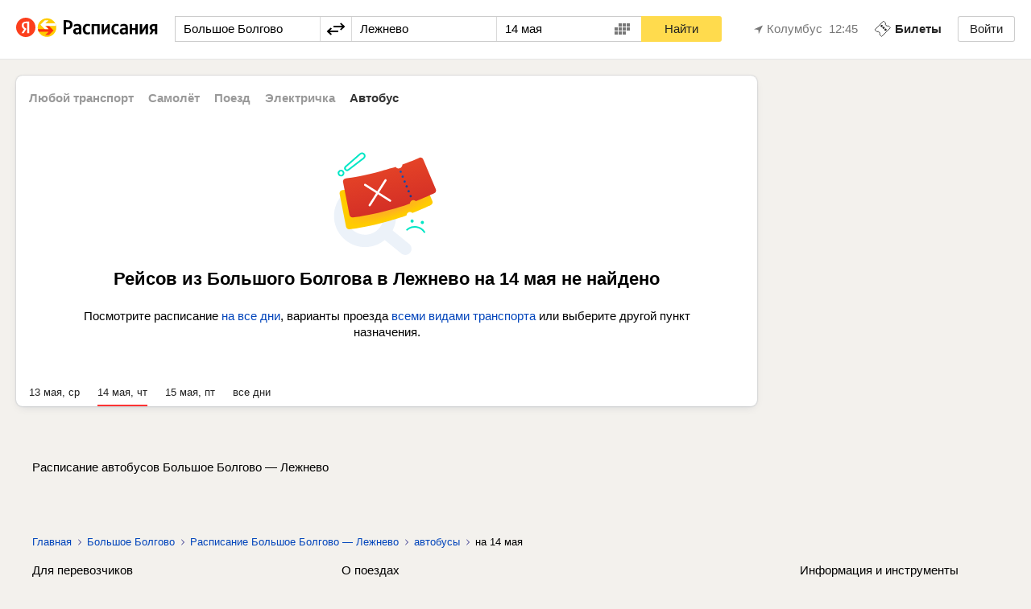

--- FILE ---
content_type: application/javascript
request_url: https://mc.yandex.ru/metrika/watch_serp.js
body_size: 27320
content:
(function(){var aa=(function(a){var b=0;return (function(){return b<a.length?{done:!1,value:a[b++]}:{done:!0}})});var n=(function(a){var b="undefined"!=typeof Symbol&&Symbol.iterator&&a[Symbol.iterator];if(b)return b.call(a);if("number"==typeof a.length)return{next:aa(a)};throw Error(String(a)+" is not an iterable or ArrayLike");});var ba=(function(a){for(var b,c=[];!(b=a.next()).done;)c.push(b.value);return c});var ca=(function(a){return a instanceof Array?a:ba(n(a))});
var da={construct:"Metrika",callbackPostfix:"",version:"1h8a0283oo1wlrv7ijgwfm3e4l3fe",host:"mc.yandex.com"},ea={271277870:1,1453664544:1,3447324835:1,4271938479:1};var fa=(function(a,b){return b(a)});var p=(function(a){return (function(b){return (function(c){return a(b,c)})})});var ha=(function(a){return (function(b){return (function(c){return a(c,b)})})});var ia=p((function(a,b){return a===b})),ja=p((function(a,b){a(b);return b})),ka=p(fa);var r=(function(){});var la=[];
var ma=(function(a,b){if(!b||"function"!==typeof b)return!1;try{var c=""+b}catch(h){return!1}var d=c.length;if(d>35+a.length)return!1;for(var e=d-13,f=0,g=8;g<d;g+=1){f="[native code]"[f]===c[g]||7===f&&"-"===c[g]?f+1:0;if(12===f)return!0;if(!f&&g>e)break}return!1});var na=(function(a,b){var c=ma(a,b);b&&!c&&la.push([a,b]);return c});var oa=(function(a){return (function(b,c){return a.Array.prototype.indexOf.call(c,b)})});var pa=oa(window),qa=ha(pa);var t=(function(a){return a});var ra=(function(a,b){return b});
var sa=(function(a){return!a});var ta,ua=Array.from;ta=na("from",ua)&&ua;var va=(function(a){if(ta)try{return ta(a)}catch(e){}for(var b=a.length,c=[],d=0;d<b;d+=1)c.push(a[d]);return c});var u=(function(a,b){var c=[],d=[];var e=b?b:t;return (function(){var f=va(arguments),g=e.apply(null,ca(f)),h=pa(g,d);if(-1!==h)return c[h];f=a.apply(null,ca(f));c.push(f);d.push(g);return f})});var wa=/\./g;var xa=(function(a){return"string"===typeof a});var ya=(function(a,b){return String.prototype.indexOf.call(a,b)});
var za=(function(a,b){return!(!a||-1===ya(a,b))});var Aa=(function(a){return a.replace(/\^/g,"\\^").replace(/\$/g,"\\$").replace(wa,"\\.").replace(/\[/g,"\\[").replace(/\]/g,"\\]").replace(/\|/g,"\\|").replace(/\(/g,"\\(").replace(/\)/g,"\\)").replace(/\?/g,"\\?").replace(/\*/g,"\\*").replace(/\+/g,"\\+").replace(/\{/g,"\\{").replace(/\}/g,"\\}")});var Ba=ia(null);var Ca=(function(a){return"function"===typeof a});var w=ia(void 0);var A=(function(a){return w(a)||Ba(a)});
var Da=(function(a){return!Ba(a)&&!w(a)&&"[object Object]"===Object.prototype.toString.call(a)});var Ea=(function(a){return (function(){var b=va(arguments),c=n(b);b=c.next().value;var d=c.next().value;c=ba(c);return a.apply(b,[d].concat(c))})})(Function.prototype.bind);var B=(function(a,b){return Ea.apply(null,[b,null].concat(ca(a)))});var C=(function(a,b){return Ea(b,null,a)});var Fa=(function(a,b){return Ea(b[a],b)});var Ga=(function(a){return Fa("test",a)});var D=(function(a,b,c){return Array.prototype.reduce.call(c,a,b)});
var E=(function(){var a=va(arguments),b=a.shift();return (function(){var c=b.apply(null,arguments);return D(fa,c,a)})});var Ha=p(B),Ia=p(Fa),Ja=Object.prototype.hasOwnProperty;var Ka=(function(a,b){return A(a)?!1:Ja.call(a,b)});var F=(function(a,b){return a?D((function(c,d){if(A(c))return c;try{return c[d]}catch(e){}return null}),a,b.split(".")):null});var G=ha(F),La=G("length");
var Ma=(function(a){var b=void 0===b?{}:b;if(!a||1>a.length)return b;D((function(c,d,e){if(e===a.length-1)return c;e===a.length-2?c[d]=a[e+1]:Ka(c,d)||(c[d]={});return c[d]}),b,a);return b});var Na=(function(a,b){var c=F(b,a),d=F(b,"constructor.prototype."+a)||c;try{if(d&&d.apply)return (function(){return d.apply(b,arguments)})}catch(e){return c}return d});var Oa=(function(a,b,c){return c?a:b});var Pa=B([1,null],Oa),Qa=B([1,0],Oa),Ra=Boolean;var Sa=(function(a,b){return Array.prototype.filter.call(b,a)});var Ta=C(Ra,Sa),Ua=p(Sa);
var H=(function(a,b,c){return Array.prototype.includes.call(b,a,c)});var Va=ha(H),Wa=u(oa),Xa=G("0");var Ya=(function(a,b){return Array.prototype.some.call(b,a)});
var Za=ha(parseInt)(10),$a=u((function(a){var b=F(a,"navigator")||{};a=F(b,"userAgent")||"";b=F(b,"vendor")||"";return{Va:-1<ya(b,"Apple"),ib:a}})),ab=u(G("navigator.userAgent")),bb=/Firefox\/([0-9]+)/i,cb=u((function(a){var b=F(a,"document.documentElement.style"),c=F(a,"InstallTrigger");a=-1!==(F(a,"navigator.userAgent")||"").toLowerCase().search(bb);bb.lastIndex=0;return!(!(b&&"MozAppearance"in b)||A(c))||a}));var I=(function(a,b){return b&&0<b.length?Array.prototype.map.call(b,a):[]});
var db=p(I),eb=ha(I),fb=(function(a){return (function(b){return b?a(b):[]})})(Object.entries);var gb=(function(a){return Object.keys(a)});
var J=Object.assign,hb=p((function(a,b){return J({},a,b)})),ib=u(E(G("String.fromCharCode"),C("fromCharCode",na),sa)),jb=u(E(ab,Ga(/ipad|iphone|ipod/i))),kb=u((function(a){return F(a,"navigator.platform")||""})),lb=u((function(a){a=$a(a);var b=a.ib;return a.Va&&!b.match("CriOS")})),mb=Ga(/Android.*Version\/[0-9][0-9.]*\sChrome\/[0-9][0-9.]|Android.*Version\/[0-9][0-9.]*\s(?:Mobile\s)?Safari\/[0-9][0-9.]*\sChrome\/[0-9][0-9.]*|; wv\).*Chrome\/[0-9][0-9.]*\sMobile/),nb=Ga(/; wv\)/),ob=u((function(a){a=ab(a);
return nb(a)||mb(a)})),pb=/Chrome\/(\d+)\./,qb=u((function(a){return(a=(F(a,"navigator.userAgent")||"").match(pb))&&a.length?76<=Za(a[1]):!1})),rb=u((function(a){a=(ab(a)||"").toLowerCase();return za(a,"android")&&za(a,"mobile")})),sb="other none unknown wifi ethernet bluetooth cellular wimax mixed".split(" "),tb=u((function(a){var b=F(a,"navigator.connection.type");if(w(b))return null;a=Wa(a)(b,sb);return-1===a?b:""+a})),ub=u(E(G("document.addEventListener"),sa)),vb=u((function(a){var b=F(a,"navigator")||
{};return D((function(c,d){return c||F(b,d)}),"",["language","userLanguage","browserLanguage","systemLanguage"])})),wb=u((function(a){var b=F(a,"navigator")||{};a=vb(a);xa(a)||(a="",b=F(b,"languages.0"),xa(b)&&(a=b));return a.toLowerCase().split("-")[0]})),xb=u((function(a){return(F(a,"top")||a)!==a})),yb=u(G("top.contentWindow")),zb=u((function(a){var b=!1;try{b=a.navigator.javaEnabled()}catch(c){}return b})),Ab=u((function(a){var b="__webdriver_evaluate __selenium_evaluate __webdriver_script_function __webdriver_script_func __webdriver_script_fn __fxdriver_evaluate __driver_unwrapped __webdriver_unwrapped __driver_evaluate __selenium_unwrapped __fxdriver_unwrapped".split(" "),
c=F(a,"external");c=F(c,"toString")?""+c.toString():"";c=-1!==ya(c,"Sequentum");var d=F(a,"document.documentElement"),e=["selenium","webdriver","driver"];return!!(Ya(C(a,F),["_selenium","callSelenium","_Selenium_IDE_Recorder"])||Ya(C(F(a,"document"),F),b)||c||d&&Ya(Ea(d.getAttribute,d),e))})),Bb=u((function(a){return!!(Ya(C(a,F),["_phantom","__nightmare","callPhantom"])||/(PhantomJS)|(HeadlessChrome)/.test(ab(a))||F(a,"navigator.webdriver")||F(a,"isChrome")&&!F(a,"chrome"))})),Cb=u((function(a){return!(!F(a,
"ia_document.shareURL")||!F(a,"ia_document.referrer"))}));var Eb=(function(a){return F(a,"document.prerendering")||"prerender"===F(a,"document.webkitVisibilityState")||"prerender"===F(a,"document.visibilityState")});var Fb=u((function(a){var b=ab(a)||"",c=b.match(/Mac OS X ([0-9]+)_([0-9]+)/);c=c?[+c[1],+c[2]]:[0,0];b=b.match(/iPhone OS ([1-9]+)_([0-9]+)/);return 14<=(b?+b[1]:0)?!0:(jb(a)||10<c[0]||10===c[0]&&13<=c[1])&&lb(a)})),Gb=/Edg\/(\d+)\./;
var Hb=(function(a){return(a=ab(a))&&(a=a.match(Gb))&&1<a.length?79<=Za(a[1]):!1});var Ib=(function(a){return cb(a)&&(a=ab(a).match(bb))&&a.length?68<=+a[1]:!1});var Jb=u((function(a){return Fb(a)||Ib(a)||Hb(a)})),Kb=da.construct,Lb=da.host,Mb=ub(window),Nb={Ub:24226447,Ra:26302566,Vb:51533966,Sb:65446441,$:"https:",ga:"2331",sb:Kb,ob:Mb?512:2048,lb:Mb?512:2048,mb:Mb?100:400,Tb:100,pb:"noindex"},Ob=ia("1");var Pb=(function(a,b,c,d){var e={};return Da(a)?a:(e.id=a,e.type=c,e.defer=d,e.params=b,e)});
var Qb=(function(a){return D((function(b,c){var d=n(c),e=d.next().value,f=d.next().value;d=f.Gb;f=a[f.Y];b[e]=d?d(f):f;return b}),{},fb(Rb))});var K=u((function(a){return a.id+":"+a.I}));var Sb=(function(a){a=a.Ya=a.Ya||{};var b=a._metrika=a._metrika||{};return{fa:(function(c,d){Ka(b,c)||(b[c]=d);return this}),m:(function(c,d){b[c]=d;return this}),l:(function(c,d){var e=b[c];return Ka(b,c)||w(d)?e:d})}});var L=u(Sb),N=window.Promise,Tb=["http.0.st..rt.","network error occurred","send beacon","Content Security Policy","DOM Exception 18"];
var Ub=(function(a,b){var c=Error(a);(void 0===b?0:b)&&(c.unk=!0);return c});var Vb=Ga(RegExp("^http."));var Wb=(function(a){throw a;});var O=(function(a,b){return Array.prototype.join.call(b,a)});var Xb=p(O),Yb=u((function(a){a=!(!a.addEventListener||!a.removeEventListener);return{Ib:a,C:a?"addEventListener":"attachEvent",na:a?"removeEventListener":"detachEvent"}}));var Zb=(function(a,b,c,d,e,f){a=Yb(a);var g=a.C,h=a.na;f=f?h:g;if(b[f])if(a.Ib)if(e)b[f](c,d,e);else b[f](c,d);else b[f]("on"+c,d)});
var $b=u((function(a){var b=!1;if(!a.addEventListener)return b;try{var c=Object.defineProperty({},"passive",{get:(function(){b=!0;return 1})});a.addEventListener("test",r,c)}catch(d){}return b})),ac=p((function(a,b){if(null!==b)return a?J({capture:!0,passive:!0},b||{}):!!b})),bc=u((function(a){var b=$b(a),c=ac(b),d={};return J(d,{C:(function(e,f,g,h){I((function(k){var l=c(h);Zb(a,e,k,g,l,!1)}),f);return Ea(d.va,d,e,f,g,h)}),va:(function(e,f,g,h){I((function(k){var l=c(h);Zb(a,e,k,g,l,!0)}),f)})})}));
var cc=(function(a){return F(a,"performance")||F(a,"webkitPerformance")});var dc=(function(a){a=cc(a);var b=F(a,"timing.navigationStart"),c=F(a,"now");c&&(c=Ea(c,a));return[b,c]});var ec=(function(a,b){var c=n(b||dc(a)),d=c.next().value;c=c.next().value;return!isNaN(d)&&Ca(c)?Math.round(c()+d):a.Date.now?a.Date.now():(new a.Date).getTime()});var fc=(function(a){return(10>a?"0":"")+a});
var gc=(function(a){var b=bc(a),c=dc(a),d={K:a,Pa:0,Ia:c,cc:ec(a,c)},e=n(c);c=e.next().value;e=e.next().value;c&&e||b.C(a,["beforeunload","unload"],(function(){0===d.Pa&&(d.Pa=ec(a,d.Ia))}));return ka(d)});var P=(function(a){var b=a.Pa;return 0!==b?b:ec(a.K,a.Ia)});var hc=(function(a){return Math.floor(P(a)/1E3/60)});var ic=(function(a){return Math.round(P(a)/1E3)});var Q=u(gc);var jc=(function(a){return a.Na||a.U.length<=a.M});var kc=(function(a){a.M=a.U.length});var lc=(function(a){a.Na=!0});var mc=(function(a){a.Na=!1});
var nc=(function(a){jc(a)&&Wb(Ub("i"));var b=a.Da(a.U[a.M]);a.M+=1;return b});var oc=p((function(a,b){for(var c=[];!jc(b);){var d=nc(b);a(d,(function(e){return e(b)}));c.push(d)}return c})),pc=p((function(a,b){for(var c;b.U.length&&!jc(b);)c=b.U.pop(),c=b.Da(c,b.U),a(b);return c}));var qc=(function(a,b){return (function(c){var d=Q(a),e=d(P);return pc((function(f){d(P)-e>=b&&lc(f)}))(c)})});var rc=(function(a,b){return (function(c){var d=Q(a),e=d(P);return oc((function(f,g){d(P)-e>=b&&g(lc)}))(c)})});
var sc=(function(a){for(var b=!0,c={};!jc(a)&&b;c={Ga:void 0})b=!1,c.Ga=(function(){b=!0;a.M+=1}),a.Da(a.U[a.M],(function(d){return (function(){(0,d.Ga)()})})(c)),b||(a.M+=1,c.Ga=C(a,sc))});var tc=(function(a,b){return ka({U:a,Da:b||t,Na:!1,M:0})});var uc=(function(a,b,c){c=void 0===c?!1:c;return new N(function(d,e){var f=(function(k,l){l();d()});var g=a.slice();g.push({F:f,S:f});var h=tc(g,(function(k,l){var m=c?k.F:k.S;if(m)try{m(b,l)}catch(q){h(kc),e(q)}else l()}));h(sc)})});
var vc=(function(a){try{return encodeURIComponent(a)}catch(b){}a=O("",Sa((function(b){return 55296>=b.charCodeAt(0)}),a.split("")));return encodeURIComponent(a)});var wc=(function(a){return a?E(fb,B([(function(b,c){var d=n(c),e=d.next().value;d=d.next().value;w(d)||A(d)||b.push(e+"="+vc(d));return b}),[]],D),Xb("&"))(a):""});var xc=(function(a,b,c){var d=w(c);w(b)&&d?(d=1,b=1073741824):d?d=1:(d=b,b=c);return a.Math.floor(a.Math.random()*(b-d))+d});
var yc=(function(a,b,c){return (function(){var d=L(arguments[0]),e=c?"global":"m2331",f=d.l(e,{}),g=F(f,a);g||(g=u(b),f[a]=g,d.m(e,f));return g.apply(null,arguments)})});var zc=Va([26812653]),Ac=u(E(G("id"),zc),K),Bc="hash host hostname href pathname port protocol search".split(" ");var R=(function(a){return D((function(b,c){var d=F(a,"location."+c);b[c]=d?""+d:"";return b}),{},Bc)});
var Cc="ru by kz az kg lv md tj tm uz ee fr lt com co.il com.ge com.am com.tr com.ru".split(" "),Dc=/(?:^|\.)(?:(ya\.ru)|(?:yandex)\.(\w+|com?\.\w+))$/,Ec=u((function(a){return(a?a.replace(/^www\./,""):"").toLowerCase()})),Fc=u((function(a){a=R(a).hostname;var b=!1;a&&(b=-1!==a.search(Dc));return b})),Gc=E(R,G("protocol"),ia("https:")),Hc=u((function(a){return qb(a)&&Gc(a)?"SameSite=None;Secure;":""})),Ic=/^\s+|\s+$/g;
var Jc=(function(a,b){if(a){var c=String.prototype.trim.call(a);return b&&c.length>b?c.substring(0,b):c}return""});var Kc=["metrika_enabled"],Lc=[];var Mc=(function(a,b){var c=Nc;return!Lc.length||H(b,Kc)?!0:D((function(d,e){return d&&e(a,c,b)}),!0,Lc)});var Oc=(function(a){try{var b=a.document.cookie;if(!A(b)){var c={};I((function(d){var e=n(d.split("="));d=e.next().value;e=e.next().value;var f="";try{f=decodeURIComponent(e)}catch(g){}c[Jc(d)]=Jc(f)}),(b||"").split(";"));return c}}catch(d){}return null});
var Pc=yc("gsc",Oc);var Nc=(function(a,b){var c=Pc(a);return c?c[b]||null:null});var Qc=/:\d+$/;var Rc=(function(a,b,c,d,e,f,g){g=void 0===g?!1:g;if(Mc(a,b)){var h=b+"="+encodeURIComponent(c)+";";h+=""+Hc(a);if(d){var k=new Date;k.setTime(k.getTime()+6E4*d);h+="expires="+k.toUTCString()+";"}e&&(d=e.replace(Qc,""),h+="domain="+d+";");try{a.document.cookie=h+("path="+(f||"/")),g||(Pc(a)[b]=c)}catch(l){}}});
var Sc=u((function(a){var b=(R(a).host||"").split(".");return 1===b.length?b[0]:D((function(c,d,e){e+=1;2<=e&&!c&&(e=O(".",b.slice(-e)),Rc(a,"metrika_enabled","1",0,e,void 0,!0),(d=(d=Oc(a))&&d.metrika_enabled)&&Rc(a,"metrika_enabled","",-100,e,void 0,!0),d&&(c=e));return c}),"",b)}));
var Tc=(function(a,b,c){b=void 0===b?"_ym_":b;c=void 0===c?"":c;var d=Sc(a),e=1===(d||"").split(".").length?d:"."+d,f=c?"_"+c:"";return{za:(function(g,h,k){Rc(a,""+b+g+f,"",-100,h||e,k,!1);return this}),l:(function(g){return Nc(a,""+b+g+f)}),m:(function(g,h,k,l,m){Rc(a,""+b+g+f,h,k,l||e,m);return this})}});
var Uc=u(Tc),Vc=u((function(a){var b=Uc(a),c="1"===b.l("debug"),d=-1<ya(R(a).href,"_ym_debug=1")||-1<ya(R(a).href,"_ym_debug=2"),e=a._ym_debug;!e&&!d||c||(a=R(a),b.m("debug","1",void 0,a.host));return!!(c||e||d)}));var Wc=(function(){return{}});var Xc=(function(){return[]});var Yc=yc("debuggerEvents",Xc,!0);var Zc=(function(a,b){return Array.prototype.find.call(b,a)});
var $c=p((function(a,b){var c=b||{};return{K:C(c,t),l:(function(d,e){var f=c[d];return w(f)&&!w(e)?e:f}),m:(function(d,e){c[d]=e;return this}),sa:(function(d,e){return""===e||A(e)?this:this.m(d,e)}),Ma:C(c,a)}})),ad=$c((function(a){var b="";a=D((function(c,d){var e=n(d),f=e.next().value;e=e.next().value;e=""+f+":"+e;"t"===f?b=e:c.push(e);return c}),[],fb(a));b&&a.push(b);return O(":",a)}));
var bd=(function(a,b,c){var d=J({},b.A);a=Q(a);b.B&&(d["browser-info"]=ad(b.B.K()).m("st",a(ic)).Ma());!d.t&&(b=b.R)&&(b.m("ti",c),d.t=b.Ma());return d});
var cd=(function(a,b,c,d,e,f){e=void 0===e?0:e;f=void 0===f?0:f;var g=J({T:[]},d.H),h=n(b[f]),k=h.next().value;h=h.next().value;var l=c[e];if((!g.qa||!g.qa["Content-Type"])&&g.J){var m={};g.qa=J({},g.qa,(m["Content-Type"]="application/x-www-form-urlencoded",m));g.J="site-info="+vc(g.J)}g.Ob=g.J?"POST":"GET";g.da=bd(a,d,k);g.P=(d.V||{}).P;g.T.push(k);J(d.H,g);return h(""+l+(d.oa&&d.oa.Fb?"/1":""),g).then((function(q){return{ra:q,hb:e}}))["catch"]((function(q){var x=f+1>=b.length,v=e+1>=c.length;x&&v&&Wb(q);
return cd(a,b,c,d,!v&&x?e+1:e,x?0:f+1)}))});var dd=(function(a,b){return (function(c,d){return cd(a,b,d,c)})});var ed=(function(a,b){I(E(t,Fa("push",a)),b);return a});var fd=(function(a,b){return b?a(b):a()});var gd=E(t,fd),hd={id:"id",kb:"ut",I:"type",Ea:"ldc",X:"nck",ba:"url",Aa:"referrer"},id=/^\d+$/,jd={id:(function(a){a=""+(a||"0");id.test(a)||(a="0");try{var b=Za(a)}catch(c){b=0}return b}),I:(function(a){return""+(a||0===a?a:"0")}),X:Ra,kb:Ra};hd.aa="defer";jd.aa=Ra;hd.G="params";
jd.G=(function(a){return Da(a)||Array.isArray(a)?a:null});hd.gb="trackLinks";var Rb=D((function(a,b){var c=n(b),d=c.next().value;c=c.next().value;a[d]={Y:c,Gb:jd[d]};return a}),{},fb(hd));var kd=(function(a){return D((function(b,c){var d=n(c),e=d.next().value;d=d.next().value;b[Rb[e].Y]=d;return b}),{},fb(a))});var ld=(function(a,b,c){for(var d=[b,c],e=-1E4,f=0;f<a.length;f+=1){var g=n(a[f]),h=g.next().value;g=g.next().value;if(c===g&&h===b)return;if(c<g&&c>=e){a.splice(f,0,d);return}e=g}a.push(d)});
var md={},nd=(md.w=[[(function(a,b){return{F:(function(c,d){var e=c.A,f={};e=(f["page-url"]=e&&e["page-url"]||"",f.charset="utf-8",f);"0"!==b.I&&(e["cnt-class"]=b.I);c.B||(c.B=ad());f=c.B;e={V:{P:"watch/"+b.id},H:J(void 0===c.H?{}:c.H,{Qa:!!f.l("pv")&&!f.l("wh")}),A:J(c.A||{},e)};J(c,e);d()})}}),1]],md);
var od=(function(a,b,c){var d=dd(a,b);return (function(e){return uc(c,e,!0).then((function(){var f=e.V||{},g=void 0===f.Bb?"":f.Bb,h=void 0===f.P?"":f.P;f=I((function(k){return Nb.$+"//"+(""+g+k||Lb)+"/"+h}),void 0===f.Ua?[Lb]:f.Ua);return d(e,f)})).then((function(f){var g=f.ra;f=f.hb;e.$a=g;e.hc=f;return uc(c,e).then(C(g,t))}))})});var qd=(function(a){return (function(b,c,d){return (function(e,f){var g=I(E(Xa,Ha([b,f]),fd),nd[a]||[]);g=ed(g,d);return od(b,c,g)(e)})})});
var rd=qd("w"),sd=["webkitvisibilitychange","visibilitychange","prerenderingchange"];var td=(function(a){return{F:(function(b,c){var d=a.document,e=b.B;if(e&&Eb(a)){var f=bc(a),g=(function(h){Eb(a)||(f.va(d,sd,g),c());return h});f.C(d,sd,g);e.m("pr","1")}else c()})}});var ud=(function(a){var b="";Array.isArray(a)?b=O(".",a):xa(a)&&(b=a);return Ub("err.kn("+Nb.ga+")"+b)});var vd=(function(){var a=va(arguments);Wb(ud(a))});var wd=Ga(RegExp("^err.kn")),xd=[];
var yd=(function(a,b,c){var d="u.a.e",e="";c&&("object"===typeof c?(c.unk&&Wb(c),d=c.message,e="string"===typeof c.stack&&c.stack.replace(/\n/g,"\\n")||"n.s.e.s"):d=""+c);wd(d)||Ya(C(d,za),Tb)||Vb(d)&&.1<=a.Math.random()||I(E(t,Ha(["jserrs",d,b,e]),fd),xd)});var S=(function(a,b,c,d){var e=c||Wb;return (function(){var f=d;try{f=e.apply(null,arguments)}catch(g){yd(a,b,g)}return f})});var V=(function(a,b,c){return (function(){return S(arguments[0],a,b,c).apply(this,arguments)})});
var zd=$c((function(a){a=fb(a);return O("",I((function(b){var c=n(b);b=c.next().value;c=c.next().value;return Ba(c)?"":b+"("+c+")"}),a))}));var Ad=(function(a,b,c){c=void 0===c?null:c;a.R||(a.R=zd());b&&a.R.sa(b,c);return a.R});
var Bd=[],Cd=/^\s*(data|javascript):/i,Dd=new RegExp(O("",["\\.("+O("|","3gp 7z aac ac3 acs ai avi ape apk asf bmp bz2 cab cdr crc32 css csv cue divx dmg djvu? doc(x|m|b)? emf eps exe flac? flv iso swf gif t?gz jpe?g? js m3u8? m4a mp(3|4|e?g?) m4v md5 mkv mov msi ods og(g|m|v) psd rar rss rtf sea sfv sit sha1 svg tar tif?f torrent ts txt vob wave? wma wmv wmf webm ppt(x|m|b)? xls(x|m|b)? pdf phps png xpi g?zip".split(" "))+")$"]),"i"),W={},Ed=(W.hit="h",W.params="p",W.reachGoal="g",W.userParams="up",
W.trackHash="th",W.accurateTrackBounce="atb",W.notBounce="nb",W.addFileExtension="fe",W.extLink="el",W.file="fc",W.trackLinks="tl",W.destruct="d",W.setUserID="ui",W.getClientID="ci",W.clickmap="cm",W.enableAll="ea",W),Fd=E(K,u((function(){var a=0;return (function(){return a+=1})})),fd),Gd={mc:(function(a){a=Sb(a).l("mt",{});a=fb(a);return a.length?D((function(b,c,d){var e=n(c);c=e.next().value;e=e.next().value;return""+b+(d?"-":"")+c+"-"+e}),"",a):null}),rqnt:(function(a,b,c){a=c.A;return!a||a.nohit?null:
Fd(b)})};var Hd=(function(a,b){if(!b)return null;try{return a.JSON.parse(b)}catch(c){return null}});var Id=(function(a,b){try{return a.JSON.stringify(b,null,void 0)}catch(c){return null}});var Jd=(function(a){try{return a.localStorage}catch(b){}return null});var Kd=(function(a,b){var c=Jd(a);try{c.removeItem(b)}catch(d){}});var Ld=(function(a,b){var c=Jd(a);try{return Hd(a,c.getItem(b))}catch(d){}return null});var Md=(function(a,b,c){var d=Jd(a);a=Id(a,c);if(!Ba(a))try{d.setItem(b,a)}catch(e){}});
var Nd=u((function(a){Md(a,"_ymBRC","1");var b="1"!==Ld(a,"_ymBRC");b||Kd(a,"_ymBRC");return b}));var Od=(function(a,b,c){var d=""+(void 0===c?"_ym":c)+(void 0===b?"":b);d&&(d+="_");return{Ba:Nd(a),l:(function(e,f){var g=Ld(a,""+d+e);return Ba(g)&&!w(f)?f:g}),m:(function(e,f){Md(a,""+d+e,f);return this}),za:(function(e){Kd(a,""+d+e);return this})}});
var Pd=u(Od),Qd=u(Od,(function(a,b,c){return""+b+c})),Rd=u((function(a){a=F(a,"document")||{};return(""+(a.characterSet||a.charset||"")).toLowerCase()})),Sd=u(E(G("document"),C("createElement",Na)));var Td=(function(a){var b=a&&a.parentNode;b&&b.removeChild(a)});var Ud=(function(a,b){try{return(new RegExp("(?:^|\\s)"+a+"(?:\\s|$)")).test(b.className)}catch(c){return!1}});
var Vd=(function(a){var b=F(a,"document")||{},c=b.documentElement;if("CSS1Compat"!==b.compatMode){a=F(a,"document");try{var d=a.getElementsByTagName("body")[0]}catch(e){d=null}c=d||c}return c});var Wd=/\/$/;var Xd=(function(a){var b=L(a),c=b.l("hitId");c||(c=xc(a),b.m("hitId",c));return c});var Yd=(function(a,b){var c=Pd(a),d=Uc(a),e=b.Ea||"uid";return[c.l(e),d.l(e)]});var Zd=yc("r",(function(a,b){var c=n(Yd(a,b)),d=c.next().value;return!c.next().value&&d}));var $d=(function(a,b){return!b.X&&Zd(a,b)});
var ae=(function(a,b){var c=b.Ea,d=c||"uid";c=c?a.location.hostname:void 0;var e=Uc(a),f=Pd(a),g=Q(a)(ic),h=n(Yd(a,b)),k=h.next().value;h=h.next().value;var l=e.l("d");Zd(a,b);var m=!1;!h&&k&&(h=k,m=!0);if(!h)h=O("",[g,xc(a,1E6,999999999)]),m=!0;else if(!l||15768E3<g-Za(l))m=!0;m&&!b.X&&(e.m(d,h,525600,c),e.m("d",""+g,525600,c));f.m(d,h);return h});var be=(function(a,b,c){return Na("setTimeout",a)(b,c)});var ce=(function(a,b){return Na("clearTimeout",a)(b)});
var de=(function(a,b,c,d){return be(a,S(a,"d.err."+(d||"def"),b),c)});var ee=(function(a,b){return (function(c){return c(a,b)})});var fe=(function(a){var b=(function(e){var f;if(f=F(c,d))if(c.nodeType){f=c.src;var g=F(c,"contentDocument.URL");f=f===g}else f=!0;f?e():de(a,C(e,b),100)});var c=void 0===c?a:c;var d=(c.nodeType?"contentWindow.":"")+"document.body";return ka((function(e,f){b(f)}))});
var ge=(function(a){var b=[],c={ec:b};c.C=E(Fa("push",b),C(c,t));c.na=E(ha(oa(a))(b),ha(Fa("splice",b))(1),C(c,t));c.trigger=E(t,ha(fd),eb(b));return c});var he=(function(a){var b={};return{C:(function(c,d){I((function(e){F(b,e)||(b[e]=ge(a));b[e].C(d)}),c);return this}),na:(function(c,d){I((function(e){F(b,e)&&b[e].na(d)}),c);return this}),trigger:(function(c,d){return F(b,c)?S(a,"e."+c,b[c].trigger,[])(d):[]})}});var ie=u((function(){return{O:{},pending:{},children:{}}})),je=G("postMessage");
var ke=(function(a,b){return (function(c,d){var e={ya:Q(a)(P),key:a.Math.random(),dir:0};c.length&&(e.ya=Za(c[0]),e.key=parseFloat(c[1]),e.dir=Za(c[2]));J(d,b);var f={};f=(f.data=d,f.__yminfo=O(":",["__yminfo",e.ya,e.key,e.dir]),f);return{meta:e,eb:Id(a,f)||""}})});var le=V("s.f",(function(a,b,c,d,e){b=b(d);var f=ie(a),g=O(":",[b.meta.ya,b.meta.key]);if(je(c)){f.pending[g]=e;try{c.postMessage(b.eb,"*")}catch(h){delete f.pending[g];return}de(a,(function(){delete f.pending[g]}),5E3,"if.s")}}));
var me=(function(a){if(na("MutationObserver",a.MutationObserver)){var b=ie(a).children,c=new a.MutationObserver(function(){I((function(d){F(b[d],"window.window")||delete b[d]}),gb(b))});fe(a)(ee(r,(function(){c.observe(a.document.body,{subtree:!0,childList:!0})})))}});
var ne=(function(a,b){var c=ie(a);b.C(["initToParent"],(function(d){var e=n(d);d=e.next().value;e=e.next().value;window.window&&(c.children[e.counterId]={info:e,window:d.source})})).C(["initToChild"],(function(d){var e=n(d);d=e.next().value;e=e.next().value;d.source===a.parent&&b.trigger("parentConnect",[d,e])})).C(["parentConnect"],(function(d){var e=n(d);d=e.next().value;e=e.next().value;e.counterId&&(c.O[e.counterId]={info:e,window:d.source})}))});
var oe=V("s.fh",(function(a,b,c,d,e,f){var g=null,h=null,k=ie(a),l=null;try{g=Hd(a,f.data),h=g.__yminfo,l=g.data}catch(m){return}if(!A(h)&&h.substring&&"__yminfo"===h.substring(0,8)&&!A(l)&&(a=h.split(":"),4===a.length))if(g=b.id,h=n(a),h.next(),b=h.next().value,a=h.next().value,h=h.next().value,!Array.isArray(l)&&l.type&&"0"===h&&l.counterId){if(!l.toCounter||l.toCounter==g){k=null;try{k=f.source}catch(m){}!Ba(k)&&je(k)&&(f=d.trigger(l.type,[f,l]),e=I(E(t,hb(e)),f.concat([void 0])),l=c([b,a,l.counterId],
e),k.postMessage(l.eb,"*"))}}else h===""+g&&Array.isArray(l)&&Sa((function(m){return!(!m.hid||!m.counterId)}),l).length===l.length&&(c=k.pending[O(":",[b,a])])&&c.apply(null,[f].concat(l))})),pe=u((function(a,b){var c=Na("getElementsByTagName",F(a,"document")),d=ie(a),e=je(a),f=he(a),g=bc(a);if(!c||!e)return null;c=c.call(a.document,"iframe");e={};e=(e.counterId=b.id,e.hid=""+Xd(a),e);Jb(a)&&(e.duid=ae(a,b));ne(a,f);me(a);var h=ke(a,e),k=B([a,C([],h)],le);I((function(l){var m=null;try{m=l.contentWindow}catch(q){}m&&
k(m,{type:"initToChild"},(function(q,x){f.trigger("initToParent",[q,x])}))}),c);xb(a)&&k(a.parent,{type:"initToParent"},(function(l,m){f.trigger("parentConnect",[l,m])}));g.C(a,["message"],B([a,b,h,f,e],oe));return{N:f,O:d.O,children:d.children,La:k}}),E(ra,K)),qe=u((function(a,b){if(!Jb(a)||!xb(a))return ae(a,b);var c=pe(a,b);return c&&c.O[b.id]?c.O[b.id].info.duid||ae(a,b):ae(a,b)}),(function(a,b){return""+b.Ea+b.X})),re=u(E(Q,ka((function(a){return-(new a.K.Date).getTimezoneOffset()})))),se=E(Q,ka((function(a){a=
new a.K.Date;return O("",I(fc,[a.getFullYear(),a.getMonth()+1,a.getDate(),a.getHours(),a.getMinutes(),a.getSeconds()]))}))),te=E(Q,ka(ic)),ue=u(E(Q,ka((function(a){return n(a.Ia).next().value})))),ve=u((function(a){a=L(a);var b=a.l("counterNum",0)+1;a.m("counterNum",b);return b}),E(ra,K)),X={},we=(X.vf=C(da.version,t),X.nt=tb,X.fu=(function(a,b,c){var d=c.A;if(!d)return null;b=(F(a,"document.referrer")||"").replace(Wd,"");c=(d["page-ref"]||"").replace(Wd,"");d=d["page-url"];a=R(a).href!==d;b=b!==c;c=0;
a&&b?c=3:b?c=1:a&&(c=2);return c}),X.en=Rd,X.la=vb,X.ut=(function(a,b,c){var d=c.D;c=c.A;d=d&&d.ma;c&&(Fc(a)||b.kb||d)&&(c.ut=Nb.pb);return null}),X.v=C(Nb.ga,t),X.cn=ve,X.dp=(function(a){var b=L(a),c=b.l("bt",{});if(w(b.l("bt"))){var d=F(a,"navigator.getBattery");try{c.p=d&&d.call(a.navigator)}catch(e){}b.m("bt",c);c.p&&c.p.then&&c.p.then(S(a,"bi:dp.p",(function(e){c.Nb=F(e,"charging")&&0===F(e,"chargingTime")})))}return Qa(c.Nb)}),X.ls=u((function(a,b){var c=Qd(a,b.id),d=Q(a),e=c.l("lsid");return+e?e:(d=
xc(a,0,d(P)),c.m("lsid",d),d)}),ra),X.hid=Xd,X.phid=(function(a,b){if(!xb(a))return null;var c=pe(a,b);if(!c)return null;var d=gb(c.O);return d.length?c.O[d[0]].info.hid:null}),X.z=re,X.i=se,X.et=te,X.c=E(G("navigator.cookieEnabled"),Pa),X.rn=E(t,xc),X.rqn=(function(a,b,c){c=c.A;if(!c||c.nohit)return null;b=K(b);a=Qd(a,b);b=(a.l("reqNum",0)||0)+1;a.m("reqNum",b);if(a.l("reqNum")===b)return b;a.za("reqNum");return null}),X.u=qe,X.w=(function(a){var b=F(a,"visualViewport.width");var c=F(a,"visualViewport.height"),
d=F(a,"visualViewport.scale");(b=A(b)||A(c)?null:[Math.floor(b),Math.floor(c),d])?(d=n(b),b=d.next().value,c=d.next().value,d=d.next().value,a=[a.Math.round(b*d),a.Math.round(c*d)]):(b=Vd(a),a=[F(b,"clientWidth")||a.innerWidth,F(b,"clientHeight")||a.innerHeight]);b=n(a);a=b.next().value;b=b.next().value;return a+"x"+b}),X.s=(function(a){var b=F(a,"screen");if(b){a=F(b,"width");var c=F(b,"height");b=F(b,"colorDepth")||F(b,"pixelDepth");return O("x",[a,c,b])}return null}),X.sk=G("devicePixelRatio"),X.ifr=
E(xb,Pa),X.j=E(zb,Pa),X.sti=(function(a){return xb(a)&&yb(a)?"1":null}),X),xe=u((function(){return ed(gb(we),gb(Gd))}));var ye=(function(){return (function(a,b){return{F:(function(c,d){var e=c.B,f=c.A;e&&f&&I((function(g){var h=we[g],k="bi",l=e;h||(h=Gd[g],k="tel",l=Ad(c));h&&(h=V(k+":"+g,h,null)(a,b,c),l.sa(g,h))}),xe());d()})}})});
var ze=(function(a){return{F:(function(b,c){var d=b.B;if(d){var e=a.document.title;b.D&&b.D.title&&(e=b.D.title);var f=Na("getElementsByTagName",a.document);"string"!==typeof e&&f&&(e=f("title"),e=(e=F(e,"0.innerHtml"))?e:"");e=e.slice(0,Nb.mb);d.m("t",e)}c()})}});var Ae=u(Wc,K);var Be=(function(a,b,c){if(Jb(a)&&xb(a)){var d=Ae(b);if(!d.Cb){d.Cb=!0;b=pe(a,b);if(!b){c();return}d.L=[];var e=(function(){d.L&&(I(fd,d.L),d.L=null)});de(a,e,3E3);b.N.C(["initToChild"],e)}d.L?d.L.push(c):c()}else c()});
var Ce=u((function(){return{Ta:null,L:[]}}),K);var De=(function(a){return(a=a.B)&&a.l("pv")&&!a.l("ar")});var Ee=(function(a,b,c){var d=a.B;d?De(a)?(b.Ta=d,c()):b.L?b.L.push(c):c():c()});var Fe=(function(a,b){return{F:(function(c,d){var e=Ce(b);e=B([c,e,d],Ee);Be(a,b,e)}),S:(function(c,d){var e=c.B,f=Ce(b);if(e){var g=f.L;f.Ta===e&&g&&(I(fd,g),f.L=null)}d()})}});var Ge=/^[a-z][\w.+-]+:/i;
var He=(function(a,b){var c=R(a),d=c.href,e=c.host,f=-1;if(!xa(b)||w(b))return d;c=b.replace(Ic,"");if(-1!==c.search(Ge))return c;var g=c.charAt(0);if("?"===g&&(f=d.search(/\?/),-1===f)||"#"===g&&(f=d.search(/#/),-1===f))return d+c;if(-1!==f)return d.substr(0,f)+c;if("/"===g){if(f=ya(d,e),-1!==f)return d.substr(0,f+e.length)+c}else return d=d.split("/"),d[d.length-1]=c,O("/",d);return""});
var Ie=(function(a){return{F:(function(b,c){var d=b.A;if(!b.B||!d)return c();var e=d["page-ref"],f=d["page-url"];e&&f!==e?d["page-ref"]=He(a,e):delete d["page-ref"];d["page-url"]=He(a,f).slice(0,Nb.ob);return c()})}});var Je=[[Ie,-100],[td,1],[Fe,2],[ye(),3],[ze,4]],Ke=Je.slice(),Le=[],Me=C(Je,ld),Ne={},Oe=(Ne.h=Ke,Ne),Y=C(Oe,(function(a,b,c,d){a[b]||(a[b]=[]);c&&!A(d)&&ld(a[b],c,d)}));
var Pe=(function(a,b,c){var d=I(Xa,Array.isArray(b)?b:Oe[b]||Je);I((function(e){return d.unshift(e)}),Le);return I(E(Ha([a,c]),fd),d)});var Qe=(function(a,b,c,d){return new N(function(e,f){if(!F(a,"navigator.onLine"))return f();var g={};g=J(d.da,(g["force-urlencoded"]=1,g));g=c+"?"+wc(g)+(d.J?"&"+d.J:"");return 2E3<g.length?f(ud("sb.tlq")):b(g)?e(""):f()})});
var Re=(function(a,b){var c=Sd(a);if(c){var d=a.document,e=c("script");e.src=b.src;e.type=b.type||"text/javascript";e.charset=b.charset||"utf-8";e.async=b.async||!0;b.wb&&J(e.dataset,b.wb);try{var f=d.getElementsByTagName("head")[0];if(!f){var g=d.getElementsByTagName("html")[0];f=c("head");g&&g.appendChild(f)}f.insertBefore(e,f.firstChild);return e}catch(h){}}});var Te=u((function(a){if(a=Sd(a))return a("a")}));
var Ue=(function(a,b){var c=Te(a);return c?(c.href=b,{protocol:c.protocol,host:c.host,port:c.port,hostname:c.hostname,hash:c.hash,search:c.search,query:c.search.replace(/^\?/,""),pathname:c.pathname||"/",path:(c.pathname||"/")+c.search,href:c.href}):{}});var Ve=(function(a){return(a.split(":")[1]||"").replace(/^\/*/,"").replace(/^www\./,"").split("/")[0]});var We=(function(a,b){if(!b||!b.length)return a;var c=n(a.split("#")),d=c.next().value;c=ba(c);c=(c=O("#",c))?"#"+c:"";return za(a,"?")?d+"&"+b+c:d+"?"+b+c});
var Xe=(function(a,b,c){(c=wc(c))&&(a=We(a,c));b.J&&(a=We(a,b.J));return a});var Ye=(function(a,b){try{delete a[b]}catch(c){a[b]=void 0}});var Ze=(function(a,b,c){return new N(function(d,e){var f="_ymjsp"+xc(a),g={};g=J((g.callback=f,g),c.da);var h=B([a,f],Ye);a[f]=(function(l){try{h(),Td(k),d(l)}catch(m){e(m)}});g.wmode="5";f={};var k=Re(a,(f.src=Xe(b,c,g),f));if(!k)return h(),e(Ub("jp.s"));f=C(k,Td);f=E(f,C(ud(c.T),e));g=be(a,f,c.ta||1E4);g=B([a,g],ce);k.onload=g;k.onerror=E(h,g,f)})});var $e=/[^a-z0-9.:-]/;
var af=(function(a,b,c,d,e,f,g,h){if(4===b.readyState)if(200===b.status||e||g(c),e)200===b.status?f(b.responseText):g(Ub("http."+b.status+".st."+b.statusText+".rt."+(""+b.responseText).substring(0,50)));else{e=null;if(d)try{(e=Hd(a,b.responseText))||g(c)}catch(k){g(c)}f(e)}return h});
var bf=(function(a,b,c){var d=new a.XMLHttpRequest,e=c.J,f={},g=J(c.Qa?(f.wmode="7",f):{},c.da);return new N(function(h,k){d.open(c.Ob||"GET",We(b,wc(g)),!0);d.withCredentials=!1!==c.Pb;c.ta&&(d.timeout=c.ta);E(fb,db((function(m){var q=n(m);m=q.next().value;q=q.next().value;d.setRequestHeader(m,q)})))(c.qa);var l=B([a,d,ud(c.T),c.Qa,c.ic,h,k],af);d.onreadystatechange=l;try{d.send(e)}catch(m){}})});
var cf=(function(a,b,c,d){return new N(function(e,f){var g=Vd(a),h=b("img"),k=E(C(h,Td),C(ud(d.T),f)),l=be(a,k,d.ta||3E3);h.onerror=k;h.onload=E(C(h,Td),C(null,e),B([a,l],ce));k=J({},d.da);delete k.wmode;h.src=Xe(c,d,k);lb(a)&&(J(h.style,{position:"absolute",visibility:"hidden",width:"0px",height:"0px"}),g.appendChild(h))})});
var df={},ef=(df.x={id:2,check:(function(a){var b;if(b=F(a,"XMLHttpRequest"))if(b="withCredentials"in new a.XMLHttpRequest){a:{if($e.test(a.location.host)&&a.opera&&Ca(a.opera.version)&&(b=a.opera.version(),"string"===typeof b&&"12"===b.split(".")[0])){b=!0;break a}b=!1}b=!b}return b?C(a,bf):!1})},df.i={id:4,check:(function(a){var b=Sd(a);return b?B([a,b],cf):!1})},df);
ef.b={id:0,check:(function(a){if(ob(a))a=!1;else{var b=F(a,"navigator.sendBeacon");a=b&&na("sendBeacon",b)?B([a,Ea(b,F(a,"navigator"))],Qe):!1}return a})};ef.j={id:3,check:(function(a){return Sd(a)?C(a,Ze):!1})};var ff={};var gf=(function(a){if(a)return D((function(b,c){var d=ef[c];d&&b.push(d);return b}),[],a)});var hf=(function(a){return ff["*"]?gf(ff["*"]):a?gf(ff[a]):void 0});var jf=["b","f","x","j","i"],kf=["x"];kf.push("j");
var lf=["i"],mf={},nf=(mf.h=kf,mf),of=u((function(a,b,c,d){(d=hf(c)||gf(d))||(d=gf(c?nf[c]:jf));c=D((function(e,f){var g=f.check,h=f.id;(g=g(a,b))&&e.push([h,g]);return e}),[],d||[]);c.length||vd();return c}),(function(a,b,c){return c})),pf=Ea(N.reject,N,ud()),qf={},rf=(qf.h=rd,qf),sf=V("g.sen",(function(a,b,c){var d=of(a,c,b);c=Pe(a,b,c);var e=rf[b],f=e?e(a,d,c):rd(a,d,c);return (function(){var g=n(va(arguments)),h=g.next().value;g=ba(g);h=J(h,{H:J(void 0===h.H?{}:h.H,{T:[b]})});return f.apply(null,[h].concat(g))})}),
pf);var tf=(function(a,b){return (function(c){var d=c[a];d?(d.Ka=!0,d.Ja(b)):c[a]={promise:N.resolve(b),Ka:!0,Ja:r}})});var uf=p((function(a,b){if(!b[a]){var c,d=new N(function(e){c=e});b[a]={Ja:c,promise:d,Ka:!1}}return b[a].promise})),vf=u(E(Wc,ka));var wf=(function(a,b,c){b=K(b);a=gc(a);c=J({yb:a(P)},c);return vf()(tf(b,c))});var xf=(function(a,b){var c=K(a);return vf()(uf(c)).then(b)});var yf=u(V("dc.init",(function(){return{log:r,warn:r,error:r}})),ra);var zf=(function(a,b,c,d){yf(a,b).log(c,d)});
var Af=(function(a,b,c,d,e){return B([a,K(b),e?[c+".p",e]:c,d],zf)});var Bf=(function(a,b){if(a.postMessage&&!a.attachEvent){var c=bc(a),d="__ym__promise_"+xc(a)+"_"+xc(a),e=r;e=c.C(a,["message"],S(a,"as",(function(f){try{var g=f.data}catch(h){return}g===d&&(e(),f.stopPropagation&&f.stopPropagation(),b())})));a.postMessage(d,"*")}else de(a,b,0,"as")});
var Cf=/{(\w+)}/g,Z={},Df=(Z.gbn="Button goal. Counter {id}. Button: {query}.",Z.gbi="Button goal. Counter {id}. Init.",Z["gbi.p"]="Button goal. Counter {id}. Init. Params: ",Z.dc="Duplicate counter {key} initialization",Z.clel="Empty link",Z.fpeo="First party params error. Empty object.",Z.fpno="First party params error. Not an object.",Z.fgi="Form goal. Counter {id}. Init.",Z["fgi.p"]="Form goal. Counter {id}. Init. Params: ",Z.fg="Form goal. Counter {id}. Form: {query}.",Z["fg.p"]="Form goal. Counter {id}. Form: {query}. Params: ",
Z.gr="Reach goal. Counter: {id}. Goal id: {goal}",Z["gr.p"]="Reach goal. Counter: {id}. Goal id: {goal}. Params: ",Z.h="PageView. Counter {id}. URL: {url}. Referrer: {ref}",Z["h.p"]="PageView. Counter {id}. URL: {url}. Referrer: {ref}. Params: ",Z.lcl="{prefix}. Counter {id}. Url: {url}",Z["lcl.p"]="{prefix}. Counter {id}. Url: {url}. Params: ",Z.ns="Not supported",Z.nnw='Function "{name}" has been overridden, this may cause issues with Metrika counter',Z.nbnc='"callback" argument missing',Z.nci=
"No counter instance found",Z.pv="PageView. Counter {id}. URL: {url}. Referrer: {ref}",Z["pv.p"]="PageView. Counter {id}. URL: {url}. Referrer: {ref}. Params: ",Z.pa="Params. Counter {id}",Z["pa.p"]="Params. Counter {id}. Params: ",Z.pau="Set user id {uid}",Z["pau.p"]="Set user id {uid}. Params: ",Z.paup="User params. Counter {id}",Z["paup.p"]="User params. Counter {id}. Params: ",Z.wuid="Incorrect user ID",Z.wup="Wrong user params",Z),Ef=V("h.p",(function(a,b){var c=sf(a,"h",b),d=b.ba||""+R(a).href,
e=b.Aa||a.document.referrer,f={},g={};f={B:ad((f.pv=1,f)),A:(g["page-url"]=d,g["page-ref"]=e,g),D:{}};f.D.G=b.G;b.aa&&f.A&&(f.A.nohit="1");return c(f,b).then((function(h){if(h){if(!b.aa){var k={};Af(a,b,"h",(k.id=b.id,k.url=d,k.ref=e,k),b.G)()}Bf(a,B([a,b,h],wf))}}))["catch"](S(a,"h.g.s"))}));var Ff=(function(a,b,c){try{if(Ca(b)){var d=n(va(arguments));d.next();d.next();d.next();var e=ba(d);b.apply(A(c)?null:c,e)}}catch(f){be(a,C(f,Wb),0)}});
var Gf=["yandex_metrika_callback"+da.callbackPostfix,"yandex_metrika_callbacks"+da.callbackPostfix],Hf=V("cb.i",(function(a){var b=n(Gf),c=b.next().value,d=b.next().value;if(Ca(a[c]))a[c]();"object"===typeof a[d]&&I((function(e,f){a[d][f]=null;Ff(a,e)}),a[d]);I((function(e){try{delete a[e]}catch(f){a[e]=void 0}}),Gf)}));var If=(function(a,b){var c=L(a).l("counters",{}),d=K(b);return c[d]});
var Jf=(function(a,b,c,d){var e=Ed[c];return e?(function(){var f=va(arguments);f=d.apply(null,ca(f));var g=L(a);g.fa("mt",{});g=g.l("mt");var h=g[e];g[e]=h?h+1:1;return f}):d});var Kf=[],Lf=[],Mf=[],Nf=[],Of=[],Pf=[];var Qf=(function(a,b,c,d,e){var f=B([a,d,e],Ff);return c.then(f,(function(g){f();yd(a,b,g)}))});var Rf=u(Wc,K);var Sf=(function(a){a=L(a);var b=a.l("dsjf")||ka({});a.fa("dsjf",b);return b});var Tf=(function(a,b,c){Sf(a)((function(d){d[b]=J(d[b]||{},c)}))});var Uf=(function(a,b){Sf(a)((function(c){delete c[b]}))});
var Vf=(function(a,b){return (function(c){Tf(a,b,c)})});var Wf=p((function(a,b){var c={};Sf(a)((function(d){c=d[b]||{}}));return c})),Xf=V("c.c.cc",(function(a){var b=L(a),c=E(Wf(a),(function(d){var e={};e=(e.clickmap=!!d.clickmap,e);return J({},d,e)}));return S(a,"g.c.cc",E(Ea(b.l,b,"counters",{}),gb,db(c)))})),Yf=V("gt.c.rs",(function(a,b){var c=K(b),d=b.id,e=b.I,f=b.Xb,g=b.kc,h=B([a,c],Uf),k={};Tf(a,c,(k.id=d,k.type=+e,k.clickmap=f,k.trackHash=!!g,k));return h})),Zf=u(Xc);
var $f=(function(a,b){return{F:(function(c,d){var e=(c.D||{}).G,f=void 0===c.H?{}:c.H;if(e&&!f.J&&c.B&&c.A){var g=Id(a,e),h=Zf(a),k=c.B.l("pv");g&&!c.A.nohit&&(k?encodeURIComponent(g).length>Nb.lb?h.push([c.B,e]):c.A["site-info"]=g:(f.J=g,c.H=f,c.oa||(c.oa={}),c.oa.Fb=!0))}d()}),S:(function(c,d){var e=Zf(a),f=If(a,b),g=f&&f.params;g&&(f=Sa(E(Xa,ia(c.B)),e),I((function(h){var k=n(h);k.next();k=k.next().value;g(k);h=Wa(a)(h,e);e.splice(h,1)}),f));d()})}});
var ag=(function(a){var b=r,c=null,d=a.length;if(0!==a.length&&a[0]){var e=a.slice(-1)[0];Ca(e)&&(b=e,d=a.length+-1);var f=a.slice(-2)[0];Ca(f)&&(b=f,c=e,d=a.length+-2);d=a.slice(0,d);return{vb:c,ha:b,G:1===d.length?a[0]:Ma(d)}}});
var bg=V("pa.int",(function(a,b){var c={};return c.params=(function(){var d=va(arguments),e=ag(d);if(!e)return null;d=e.vb;var f=e.G;e=e.ha;if(!Da(f)&&!Array.isArray(f))return null;var g=sf(a,"1",b),h=Rf(b).url,k=!Ac(b),l={};l=(l.id=b.id,l);var m=f;m.__ym&&(m=J({},f),m.__ym=D((function(x,v){var y=F(f,"__ym."+v);y&&(x[v]=y);return x}),{},Bd),gb(m.__ym).length||delete m.__ym,k=!!gb(m).length);m=Id(a,m);l=Af(a,b,"pa",l,m);m={};var q={};g=g({D:{G:f},B:ad((m.pa=1,m.ar=1,m)),A:(q["page-url"]=h||R(a).href,q)},
b).then(k?l:r);return Qf(a,"p.s",g,e,d)}),c}));var cg=(function(a,b,c,d,e){return(new N(function(f,g){var h=gb(c),k=E(d.resolve||t,ja(f)),l=E(d.reject||t,ja(g));d.resolve=k;d.reject=l;I((function(m){d.Oa.push(+m);var q=c[m],x=de(a,C(ud(),l),5100,"is.m"),v={};b(q.window,J(e,(v.toCounter=Za(m),v)),(function(y,z){ce(a,x);d.cb.push(m);d.resolve&&d.resolve(z)}))}),h)}))["catch"](S(a,"if.b"))});
var dg=(function(a,b,c){b=Sa((function(d){return!H(c.info.counterId,d.Oa)}),b);I((function(d){if(c.info.counterId){var e={};a((e[c.info.counterId]=c,e),d,d.data)}}),b)});
var eg=(function(a,b){var c=pe(a,b);if(!c)return null;var d=[],e=[],f=B([a,c.La],cg),g=C(f,dg);c.N.C(["initToParent"],(function(h){h=n(h);h.next();h=h.next().value;g(d,c.children[h.counterId])})).C(["parentConnect"],(function(h){h=n(h);h.next();h=h.next().value;g(e,c.O[h.counterId])}));return{N:c.N,jc:(function(h,k){return new N(function(l,m){c.La(h,k,(function(q,x){l([q,x])}));de(a,C(ud(),m),5100,"is.o")})}),ab:(function(h){var k={cb:[],Oa:[],data:h};d.push(k);return f(c.children,k,h)}),bb:(function(h){var k={cb:[],
Oa:[],data:h};e.push(k);return f(c.O,k,h)})}});var fg=u(eg,E(ra,K));var gg=(function(a,b){if(!H(b,I(G("ymetrikaEvent.type"),a))){var c={},d={};a.push((d.ymetrikaEvent=(c.type=b,c),d))}});var hg=(function(a){a=L(a);var b=a.l("dataLayer",[]);a.m("dataLayer",b);return b});
var ig=(function(a,b,c){c=void 0===c?r:c;var d=void 0===d?!1:d;var e=ge(a);if(b&&Ca(b.push)){var f=b.push;b.push=(function(){var g=va(arguments),h=n(g).next().value;d&&e.trigger(h);g=f.apply(b,g);d||e.trigger(h);return g});c({Ha:e,unsubscribe:(function(){b.push=f})});I(e.trigger,b)}});var jg=(function(a,b){var c=F(b,"ymetrikaEvent");c&&a.trigger(F(c,"type"),c)});var kg=(function(a,b,c){c=void 0===c?t:c;var d=he(a);c(d);var e=C(d,jg);ig(a,b,(function(f){f.Ha.C(e)}));return d});
var lg=(function(a,b,c,d){var e=If(a,c);if(e){a=d.data;c=""+c.id;var f=d.sended||[];d.sended||(d.sended=f);H(c,f)||!e.params||d.counter&&""+d.counter!==c||(e.params(a),f.push(c),d.parent&&(d={},b.bb((d.type="params",d.data=a,d))))}});var mg=V("y.p",(function(a,b){var c=eg(a,b);if(c){var d=hg(a),e=B([a,c,b],lg);kg(a,d,(function(f){f.C(["params"],e)}));c.N.C(["params"],E(G("1"),e))}}));
var ng=(function(a,b,c,d){var e=R(a),f=e.hostname;e=e.href;if(b=Rf(b).url)a=Ue(a,b),f=a.hostname,e=a.href;return[d+"://"+f+"/"+c,e||""]});
var og={ac:Ga(/[/&=?#]/)},pg=V("go.in",(function(a,b,c,d){c=void 0===c?"goal":c;var e={};return e.reachGoal=(function(f,g,h,k){if(!f||og[c]&&og[c](f))return null;var l=g,m=h||r;Ca(g)&&(m=g,l=void 0,k=h);g={};var q=Af(a,b,"gr",(g.id=b.id,g.goal=f,g),l),x="goal"===c;g=sf(a,"g",b);h=n(ng(a,b,f,c));f=h.next().value;h=h.next().value;var v={},y={};l=g({D:{G:l},B:ad((v.ar=1,v)),A:(y["page-url"]=f,y["page-ref"]=h,y)},b).then((function(){x&&q();d&&d()}));return Qf(a,"g.s",l,m,k)}),e}));
var qg=(function(a,b){var c={};c=(c.string=!0,c.object=!0,c["boolean"]=b,c)[typeof b]||!1;var d={};a((d.trackLinks=c,d))});
var rg=(function(a,b,c){var d=ad();void 0!==c.ja&&d.m("ite",Qa(c.ja));c.ia&&d.m("dl",1);c.ca&&d.m("ln",1);var e=c.jb||{},f={};d={B:d,D:{title:e.title||c.title,ma:!!c.ma,G:e.params},A:(f["page-url"]=c.url,f["page-ref"]=b.ba||R(a).href,f)};f="Link";c.ia?f=c.ca?"Ext link - File":"File":c.ca&&(f="Ext link");var g={};b=c.sender(d,b).then(Af(a,b,"lcl",(g.prefix=f,g.id=b.id,g.url=c.url,g),c.jb));Qf(a,"cl.p.s",b,e.callback||r,e.ctx)});
var sg=(function(a,b){if(a.Lb()){var c=null;try{c=b.target||b.srcElement}catch(v){}if(c){3===c.nodeType&&(c=c.parentNode);for(var d=c&&c.nodeName&&(""+c.nodeName).toLowerCase();F(c,"parentNode.nodeName")&&("a"!==d&&"area"!==d||!c.href&&!c.getAttribute("xlink:href"));)d=(c=c.parentNode)&&c.nodeName&&(""+c.nodeName).toLowerCase();c=c.href?c:null}else c=null;var e=c;if(e&&!Ud("ym-disable-tracklink",e)){c=a.K;d=a.tb;var f=a.ub,g=a.sender,h=a.xb,k=f.ba,l=e.href;var m=Jc(e.innerHTML&&e.innerHTML.replace(/<\/?[^>]+>/gi,
""));m||(m=(m=e.querySelector("img"))?Jc(m.getAttribute("title")||m.getAttribute("alt")):"");m=l===m?"":m;var q=F(b,"isTrusted");if(Ud("ym-external-link",e))rg(c,f,{url:l,ca:!0,title:m,ja:q,sender:g});else{k=k?Ue(c,k).hostname:R(c).hostname;h=RegExp("\\.("+O("|",I(Aa,h))+")$","i");var x=e.protocol+"//"+e.hostname+e.pathname;h=Dd.test(x)||Dd.test(l)||h.test(l)||h.test(x);e=e.hostname;Ec(k)===Ec(e)?h?rg(c,f,{url:l,ia:!0,ja:q,title:m,sender:g}):m&&d.m("il",Jc(m).slice(0,100)):l&&Cd.test(l)||rg(c,f,{url:l,
ma:!0,ca:!0,ia:h,ja:q,title:m,sender:g})}}}});var tg=p((function(a,b){xa(b)?a.push(b):I(E(t,Fa("push",a)),b)})),ug=[],vg=!1,wg=!1;var xg=(function(a){if(ug.length){var b=ug.shift();wg?b():de(a,b,100)}else vg=!1});var yg=(function(a,b,c,d){c=void 0===c?1:c;d=void 0===d?rc:d;wg=Infinity===c;return ka((function(e,f){var g=(function(){try{var k=b(d(a,c));h=h.concat(k)}catch(l){return e(l)}b(mc);if(b(jc))return f(h),xg(a);wg?(b(d(a,1E4)),f(h),xg(a)):de(a,g,100)});var h=[];vg?ug.push(g):(vg=!0,g())}))});
var zg=(function(a,b,c,d,e){d=void 0===d?1:d;e=void 0===e?"itc":e;b=tc(b,c);yg(a,b,d)(ee(S(a,e),r))});var Ag=(function(a,b,c){var d=(function(g){var h={id:g.counterId,I:g.I},k={H:{J:g.Hb},B:ad(g.qb),A:g.G,D:{ea:g.ea},V:{P:g.P}};g.R&&(k.R=zd(g.R));return f(k,h).then(r,e)});var e=S(a,"rts.p"),f=sf(a,"r",b);return xf(b,(function(){Bf(a,B([a,c,d,1,"rts.a"],zg))})).then(r,e)});var Bg=E(ya,ia(0)),Cg=ha(Bg),Dg=[Cg("watch"),Cg("clmap")],Eg=yc("retryReqs",(function(a){return Pd(a).l("retryReqs",{})}),!0);
var Fg=(function(a,b){Pd(a).m("retryReqs",b)});var Gg=(function(a,b){var c={protocol:b.protocol,host:b.host,P:b.resource,Hb:b.postParams,G:b.params,qb:b.browserInfo,Zb:b.ghid,time:b.time,ea:Za(a),counterId:b.counterId,I:b.counterType};b.telemetry&&(c.R=b.telemetry);return c});
var Hg=(function(a){var b=Eg(a);return{add:(function(c){for(var d=1;b[d];)d+=1;b[d]=c;Fg(a,b);return d}),"delete":(function(c){delete b[c];Fg(a,b)}),Mb:(function(c,d){var e=b[c];e&&e.browserInfo&&(e.browserInfo.rqnl=d,Fg(a,b))}),zb:V("g.r",(function(){var c=Q(a)(P),d=Xd(a);return D((function(e,f){var g=n(f),h=g.next().value;(g=g.next().value)&&Ya(ka(g.resource),Dg)&&!g.d&&g.ghid&&g.ghid!==d&&g.time&&500<c-g.time&&g.time+864E5>c&&g.browserInfo.rqnl&&2>=g.browserInfo.rqnl&&(g.d=1,h=Gg(h,g),e.push(h));return e}),
[],fb(b))})),rb:(function(){var c=Q(a)(P);I((function(d){var e=n(d);d=e.next().value;e=e.next().value;(!e||!e.time||e.time+864E5<c||e.browserInfo.rqnl&&2<=e.browserInfo.rqnl)&&delete b[d]}),fb(b));Fg(a,b)}),length:(function(){return gb(b).length}),clear:(function(){Fg(a,{});return D((function(c,d){var e=n(d),f=e.next().value;e=e.next().value;c.push(Gg(f,e));delete b[f];return c}),[],fb(b))})}});var Ig=(function(a,b,c,d){b.B&&b.D&&(d["delete"](b.D.ea),100<=d.length()&&(b=d.clear(),Ag(a,c,b)))});
var Jg=(function(a,b){var c=Hg(a);return{F:(function(d,e){var f=d.B,g=d.R,h=d.A,k=void 0===d.H?{}:d.H;if(f&&h){var l=Q(a);f.sa("rqnl",1);var m={};f=(m.protocol=Nb.$,m.host=Lb,m.resource=d.V.P,m.postParams=k.J,m.time=l(P),m.counterType=b.I,m.params=h,m.browserInfo=f.K(),m.counterId=b.id,m.ghid=Xd(a),m);g&&(f.telemetry=g.K());g=c.add(f);d.D||(d.D={});d.D.ea=g}e()}),S:(function(d,e){Ig(a,d,b,c);e()})}});
var Kg=(function(a,b,c){var d=(function(){v||(x=!0,y=!1,v=!0,f())});var e=(function(){m=!0;k(!1);b()});var f=(function(){ce(a,l);if(m)k(!1);else{var U=Math.max(0,c-(y?z:z+q(P)-T));U?l=de(a,e,U,"u.t.d.c"):e()}});var g=(function(){y=x=v=!0;z+=q(P)-T;T=q(P);f()});var h=(function(){x||v||(z=0);T=q(P);x=v=!0;y=!1;f()});var k=(function(U){U=U?M.C:M.va;U(a,["blur"],g);U(a,["focus"],h);U(a.document,["click","mousemove","keydown","scroll"],d)});var l=0,m=!1;if(ub(a))return l=de(a,b,c,"u.t.d"),B([a,l],ce);var q=Q(a),x=!1,v=!1,y=!0,z=0,T=q(P),M=bc(a);k(!0);
f();return (function(){ce(a,l);k(!1)})});
var Lg=V("nb.p",(function(a,b){var c=(function(z){h()||(z="number"===typeof z?z:15E3,y=Kg(a,d(!1),z),l())});var d=(function(z){return (function(T){var M={};T=void 0===T?(M.ctx={},M.callback=r,M):T;if(z||!x&&!g.Ba){x=!0;l();y&&y();var U=m(P);M=(Za(g.l("lastHit"))||0)<U-18E5;var Db=.1>Math.random();g.m("lastHit",U);U={};U=ad((U.nb=1,U.cl=v,U.ar=1,U));var pd=Rf(b),Se={};U={A:(Se["page-url"]=pd.url||R(a).href,Se),B:U,D:{force:z}};pd=yf(a,K(b)).warn;!T.callback&&T.ctx&&pd("nbnc");(M=z||M||Db)||(M=a.location.href,Db=
a.document.referrer,M=!(M&&Db?Ve(M)===Ve(Db):!M&&!Db));if(M)return M=e(U,b),Qf(a,"l.o.l",M,T.callback,T.ctx)}return null})});var e=sf(a,"n",b),f=K(b),g=Qd(a,b.id),h=C(C(f,Wf(a)),E(fd,G("accurateTrackBounce"))),k={},l=C((k.accurateTrackBounce=!0,k),Vf(a,f)),m=Q(a),q=m(P),x=!1,v=0,y;xf(b,(function(z){v=z.yb-q}));b.Sa&&c(b.Sa);f={};return f.notBounce=d(!0),f.u=y,f}));var Mg=(function(a){a=""+a;for(var b=2166136261,c=a.length,d=0;d<c;d+=1)b^=a.charCodeAt(d),b+=(b<<1)+(b<<4)+(b<<7)+(b<<8)+(b<<24);return b>>>0});
var Ng=(function(a,b,c,d){return (function(){if(If(a,b)){var e=va(arguments);return d.apply(null,ca(e))}})});I((function(a){return'input[type="'+a+'"]'}),["button","submit","reset","file"]);var Og=/[\*\.\?\(\)]/g,Pg=u((function(a,b,c){try{var d=c.replace("\\s"," ").replace(Og,"");b={};yf(a,"").warn("nnw",(b.name=d,b))}catch(e){}}),ra),Qg=V("r.nn",(function(a){Vc(a)&&ig(a,la,(function(b){b.Ha.C((function(c){var d=n(c);c=d.next().value;d=d.next().value;Pg(a,d,c);la.splice(100)}))}))}));
var Rg=(function(a,b){return{F:(function(c,d){De(c)?d():xf(b,(function(e){if(e=F(e,"settings.hittoken")){var f={};e=(f.hittoken=e,f);c.A=J(c.A||{},e)}d()}))})}});
var Sg=u((function(a){a=F(a,"console");var b=F(a,"log");b=ma("log",b)?Ea(b,a):r;var c=F(a,"warn");c=ma("warn",c)?Ea(c,a):b;var d=F(a,"error");a=ma("error",d)?Ea(d,a):b;return{log:b,error:a,warn:c}})),Tg=V("cr",yc("conr",(function(a){var b=Yc(a),c=Sg(a);ig(a,b,(function(d){d.Ha.C((function(e){if("log"===e.name){var f=I((function(g){if(xa(g)){var h=e.data.variables;var k=Df[g];if(k){if(h)for(Cf.lastIndex=0,g=Cf.exec(k);g;){var l=n(g);l.next();l=l.next().value;if(Ka(h,l)){var m=l.length+2;g=g.index;k=""+k.substring(0,
g)+h[l]+k.substring(g+m,k.length);Cf.lastIndex=m+g}g=Cf.exec(k)}h=k}else h=g}else h=g;return h}),e.data.args);c[e.data.type].apply(c,ca(f))}}))}))}))),Ug="FB_IAB FBAV OKApp GSA/ yandex yango uber EatsKit YKeyboard iOSAppUslugi YangoEats PassportSDK".split(" "),Vg=u((function(a){var b=$a(a);a=b.ib;if(!b.Va)return!1;b=Fa("indexOf",a);b=Ya(E(b,ia(-1),sa),Ug);var c=/CFNetwork\/[0-9][0-9.]*.*Darwin\/[0-9][0-9.]*/.test(a),d=/YaBrowser\/[\d.]+/.test(a),e=/Mobile/.test(a);return b||c||d&&e||!/Safari/.test(a)&&
e})),Wg=u((function(a){var b=ab(a);return b?za(b,"YangoEats")||ob(a):!1})),Xg=/\sYptp\/\d\.(\d+)\s/,Yg=u((function(a){var b;a:{if((b=ab(a))&&(b=Xg.exec(b))&&1<b.length){b=Za(b[1]);break a}b=0}return 50<=b&&99>=b||Hb(a)?!1:!Fb(a)||Vg(a)}));var Zg=(function(a,b,c,d,e,f,g,h){var k=c.l(f);A(k)&&(c.m(f,g),e(a,b,c,d),k=c.l(f,g));w(h)||h.sa(f,""+k);return k});
var $g=C(!0,(function(a,b,c,d){c=b.length&&(c-d.length)/b.length;if(0>=c)return d;b=String.prototype.repeat.call(b,c);return a?b+d:d+b})),ah=V("p.cd",(function(a){if(rb(a)||jb(a)){var b=Pd(a);if(A(b.l("jn"))){b.m("jn",!1);var c=a.chrome||lb(a)?(function(){}):/./;a=Sg(a);c.toString=(function(){b.m("jn",!0);return"Yandex.Metrika counter is initialized"});a.log("%c%s","color: inherit",c)}}})),bh=u((function(a){a=F(a,"navigator.plugins");return!!(a&&La(a)&&Ya(E(G("name"),Ga(/Chrome PDF Viewer/)),a))})),ch=p((function(a,
b){return L(b).l(a,null)})),dh=["bl","mf","ntq","rt","tl2"],eh={"*":"+","-":"/",Wb:"=","+":"*","/":"-","=":"_"};var fh=(function(a){return a?a.replace(/[+/=]/g,(function(b){return eh[b]||b})):""});
var gh=(function(a){var b="",c=0;if(!a)return"";for(;a.length%4;)a+="=";do{var d=ya("ABCDEFGHIJKLMNOPQRSTUVWXYZabcdefghijklmnopqrstuvwxyz0123456789+/=",a.charAt(c++)),e=ya("ABCDEFGHIJKLMNOPQRSTUVWXYZabcdefghijklmnopqrstuvwxyz0123456789+/=",a.charAt(c++)),f=ya("ABCDEFGHIJKLMNOPQRSTUVWXYZabcdefghijklmnopqrstuvwxyz0123456789+/=",a.charAt(c++)),g=ya("ABCDEFGHIJKLMNOPQRSTUVWXYZabcdefghijklmnopqrstuvwxyz0123456789+/=",a.charAt(c++));if(0>d||0>e||0>f||0>g)return"";var h=d<<18|e<<12|f<<6|g;d=h>>16&255;e=h>>8&
255;h&=255;b=64===f?b+String.fromCharCode(d):64===g?b+String.fromCharCode(d,e):b+String.fromCharCode(d,e,h)}while(c<a.length);return b});
var hh=(function(a){var b=void 0===b?!1:b;for(var c=a.length,d=c-c%3,e=[],f=0;f<d;f+=3){var g=(a[f]<<16)+(a[f+1]<<8)+a[f+2];e.push("ABCDEFGHIJKLMNOPQRSTUVWXYZabcdefghijklmnopqrstuvwxyz0123456789+/="[g>>18&63],"ABCDEFGHIJKLMNOPQRSTUVWXYZabcdefghijklmnopqrstuvwxyz0123456789+/="[g>>12&63],"ABCDEFGHIJKLMNOPQRSTUVWXYZabcdefghijklmnopqrstuvwxyz0123456789+/="[g>>6&63],"ABCDEFGHIJKLMNOPQRSTUVWXYZabcdefghijklmnopqrstuvwxyz0123456789+/="[g&63])}switch(c-d){case 1:a=a[d]<<4;e.push("ABCDEFGHIJKLMNOPQRSTUVWXYZabcdefghijklmnopqrstuvwxyz0123456789+/="[a>>
6&63],"ABCDEFGHIJKLMNOPQRSTUVWXYZabcdefghijklmnopqrstuvwxyz0123456789+/="[a&63],"=","=");break;case 2:a=(a[d]<<10)+(a[d+1]<<2),e.push("ABCDEFGHIJKLMNOPQRSTUVWXYZabcdefghijklmnopqrstuvwxyz0123456789+/="[a>>12&63],"ABCDEFGHIJKLMNOPQRSTUVWXYZabcdefghijklmnopqrstuvwxyz0123456789+/="[a>>6&63],"ABCDEFGHIJKLMNOPQRSTUVWXYZabcdefghijklmnopqrstuvwxyz0123456789+/="[a&63],"=")}e=O("",e);return b?fh(e):e});
var ih=(function(a){for(var b="",c=0;c<a.length;){var d=a.charCodeAt(c);128>d?(b+=String.fromCharCode(d),c++):191<d&&224>d?(b+=String.fromCharCode((d&31)<<6|a.charCodeAt(c+1)&63),c+=2):(b+=String.fromCharCode((d&15)<<12|(a.charCodeAt(c+1)&63)<<6|a.charCodeAt(c+2)&63),c+=3)}return b});var jh=(function(a){for(var b=[],c=0;c<a.length;c++){var d=a.charCodeAt(c);128>d?b.push(d):(127<d&&2048>d?b.push(d>>6|192):(b.push(d>>12|224),b.push(d>>6&63|128)),b.push(d&63|128))}return b});
var kh=u((function(a){return Ca(F(a,"yandex.getSiteUid"))?a.yandex.getSiteUid():null})),lh=u(Wc),mh=u((function(a){var b=F(a,"webkitRequestFileSystem");if(Ca(b)&&!rb(a))return(new N(Ea(b,a,0,0))).then((function(){var d=F(a,"navigator.storage")||{};return d.estimate?d.estimate():{}})).then((function(d){return(d=d.quota)&&12E7>d?!0:!1}))["catch"](C(!0,t));if(cb(a))return b=F(a,"navigator.serviceWorker"),N.resolve(w(b));b=F(a,"openDatabase");if(lb(a)&&Ca(b)){var c=!1;try{b(null,null,null,null)}catch(d){c=!0}return N.resolve(c)}return N.resolve(!F(a,
"indexedDB")&&(F(a,"PointerEvent")||F(a,"MSPointerEvent")))}));var nh=(function(a){if(ob(a))return null;var b=lh(a),c=b.Za;w(c)&&(b.Za=null,mh(a).then((function(d){b.Za=d})));return c?1:null});
var oh=/(\?|&)turbo_uid=([\w\d]+)($|&)/,ph=u((function(a,b){var c=Uc(a),d=R(a).search.match(oh);return d&&2<=d.length?(d=n(d),d.next(),d.next(),d=d.next().value,b.X||c.m("turbo_uid",d),d):(c=c.l("turbo_uid"))?c:""})),qh=V("pa.plgn",(function(a,b){var c=fg(a,b);c&&c.N.C(["pluginInfo"],S(a,"c.plgn",(function(){var d=L(a);d.m("cmc",d.l("cmc",0)+1);return kd(b)})))})),rh={},sh=(rh.am="com.am",rh.tr="com.tr",rh.ge="com.ge",rh.il="co.il",rh["\u0440\u0444"]="ru",rh["xn--p1ai"]="ru",rh["\u0431\u0435\u043b"]="by",
rh["xn--90ais"]="by",rh),th={"mc.edadeal.ru":/^([^/]+\.)?edadeal\.ru$/,"mc.yandexsport.ru":/^([^/]+\.)?yandexsport\.ru$/,"mc.kinopoisk.ru":/^([^/]+\.)?kinopoisk\.ru$/},uh={},vh=(uh.ka="ge",uh.ro="md",uh.tg="tj",uh.tk="tm",uh.et="ee",uh.hy="com.am",uh.he="co.li",uh.ky="kg",uh.be="by",uh.tr="com.tr",uh.kk="kz",uh),wh=E(xa,B([1,null],Oa)),xh=/^https?:\/\//;var yh=(function(a){a=n(a.replace(xh,"").split("?")).next().value;var b=a+"?",c=Mg(b);if(ea[c])return[b,c,!0];b=Mg(a);return ea[b]?[a,b,!0]:[a,b,!1]});
var zh=u((function(a){a=cc(a);if(!a||!Ca(a.getEntriesByType))return null;a=a.getEntriesByType("resource");return(a=Zc(E(G("name"),yh,G("2")),a))?Qa(a.transferSize):null})),Ah="ar:1:pv:1:v:"+Nb.ga+":vf:"+da.version;
var Bh=(function(a,b){var c=Nb.$+"//"+Lb+"/watch/"+Nb.Ra;try{var d=n(b),e=n(d.next().value);e.next();var f=e.next().value}catch(g){return (function(){return N.resolve()})}return (function(g){var h={};h=(h["browser-info"]=Ah,h["page-url"]=a.location&&""+a.location.href,h);return f&&(g=Id(a,g))?f(c,{da:h,T:[],J:"site-info="+vc(g)})["catch"](r):N.resolve()})});var Ch={};var Dh=(function(a,b){return{F:(function(c,d){var e=c.A,f=c.B;!Ch[b.id]&&f.l("pv")&&b.exp&&!e.nohit&&(e.exp=b.exp,Ch[b.id]=!0);d()})}});
var Eh=V("exps.int",(function(a,b){var c={};return c.experiments=(function(d,e,f){if(xa(d)&&!(0>=d.length)){var g=sf(a,"e",b),h=Rf(b).url,k={},l={};d=g({B:ad((k.ex=1,k.ar=1,k)),A:(l["page-url"]=h||R(a).href,l.exp=d,l)},b);return Qf(a,"exps.s",d,e||r,f)}}),c})),Fh=[],Gh=V("p.fh",(function(a,b){b=void 0===b?!0:b;var c=Pd(a),d=Q(a),e=c.l("wasSynced"),f={id:3,I:"0"};if(b&&e&&e.time+864E5>d(P))return N.resolve(e);e={};var g={};return sf(a,"f",f)({B:ad((e.pv=1,e)),A:(g["page-url"]=R(a).href,g["page-ref"]=a.document.referrer,
g)},f).then((function(h){var k={};h=(k.time=d(P),k.params=F(h,"settings"),k);c.m("wasSynced",h);return h}))["catch"](S(a,"f.h"))})),Hh=p((function(a,b){var c,d=new N(function(f){c=f}),e={};d=(e[a]={Ja:c,promise:d,Ka:!1},e);b[a]=d[a];return ka(d)}));var Ih=(function(a,b){vf("hidv2")(uf(K(a))).then(b)});var Jh=(function(a,b){return{F:(function(c,d){Ih(b,(function(e){if(e){c.A||(c.A={});var f={};J(c.A,(f.hidv2=e,f))}d()}))})}});
var Kh=(function(a,b){return{F:(function(c,d){c.D||(c.D={});var e=c.D;var f=vf("hidv2")(Hh(K(b)));e.Ab=f;d()}),S:(function(c,d){var e=F(c.$a,"settings.hidv2"),f=c.D.Ab;f(tf(K(b),e));d()})}});var Lh=p((function(a,b){0===parseFloat(F(b,"settings.c_recp"))&&(a.Fa.m("ymoo"+a.xa,a.fb(hc)),a.wa&&a.wa.destruct&&a.wa.destruct())}));var Mh=(function(){return Math.floor(65536*(1+Math.random())).toString(16).substring(1)});var Nh=Nb.$+"//"+Lb+"/metrika/metrika_match.html",Oh=u((function(a){return{Yb:a,W:null,Z:[]}}));
var Ph=(function(a){var b=Oh(Nh);H("isp",b.Z)||b.Z.push("isp");if(Ba(b.W)){var c=Sd(a);if(!c)return null;c=c("iframe");J(c.style,{display:"none",width:"1px",height:"1px",visibility:"hidden"});c.src=Nh;a=Vd(a);if(!a)return null;a.appendChild(c);b.W=c}else(a=F(b.W,"contentWindow"))&&a.postMessage("frameReinit","*");return b.W});
var Qh=(function(a,b,c,d){var e=d.data;if(xa(e)){var f=n(e.split("*"));e=f.next().value;var g=f.next().value,h=f.next().value;f=f.next().value;"sc.frame"===e&&d.source?d.source.postMessage(("bl"===a||"ntq"===a?"sc.bl":"sc.images")+"*"+b,"*"):e===("bl"===a||"ntq"===a?"sc.blr":"sc.image")&&g===b.split("?")[0]&&c(h,xa(f)?ih(gh(f)):null)}});
var Rh=(function(a,b,c){return new N(function(d,e){if(Ph(a)){var f=r,g=(function(h,k){"1"===h?d({ra:k,hb:0}):e(h);f();var l=Oh(Nh);H("isp",l.Z)&&(l.Z=Sa(E(ia("isp"),sa),l.Z),l.Z.length||(Td(l.W),l.W=null))});f=bc(a).C(a,["message"],B([b,c,g],S(a,"isp.stat.m",Qh)));de(a,C("7",g),3E3)}else e(6)})});
var Sh=(function(a,b,c,d,e){var f={};c=ad((f[c]=1,f.u=d,f)).Ma();d={};a=wc((d["browser-info"]=c,d["page-url"]=R(a).href,d["page-ref"]=a.document.referrer,d["site-info"]=b,d));return"https://"+e+".mc.yandex.ru/watch/99742118/1?"+a});var Th=(function(){return O("",I((function(a){return String.fromCharCode(a.charCodeAt(0)+15)}),ih(gh("VCNUKCkkUiMeIlUjVx4lIydVHiohJyEeVyZWKFNVVSEmIyoj"))))});
var Uh=(function(a,b,c,d,e){if("rt"===d)return Sh(a,b,"rt",e,""+Mg(e));if("mf"===d){b=R(a);b=vc(b.protocol+"//"+b.hostname+b.pathname);c="";do c+=xc(a);while(c.length<e.length);c=c.slice(0,e.length);a="";for(d=0;d<e.length;d+=1)a+=(e.charCodeAt(d)+c.charCodeAt(d)-96)%10;e=n([c,a]);a=e.next().value;return"https://adstat.yandex.ru/track?service=metrika&id="+e.next().value+"&mask="+a+"&ref="+b}if("bl"===d)return e=Th(),O("=",["https://fcpe.beeline.ru/sync/me?guid",e]);if("ntq"===d)return a=new a.Date,a.setMonth(a.getMonth()+
1),a=Math.floor(a.getTime()/1E3),e=$g("0",30,""+Mg(e)),"https://spadsync.com/partner?brandid=pyan0002&consent="+a+"&zenithid="+O("-",[e.slice(0,8),e.slice(8,12),"4"+e.slice(12,15),"8"+e.slice(15,18),e.slice(18,30)]);if("tl2"===d)return(c=F(c,"settings.tl2"))?Sh(a,b,"tl2",e,c):void 0});
var Vh=yc("isp",(function(a,b){return xf(b,(function(c){var d=Zc((function(k){return F(c,"settings."+k)}),dh),e=L(a).m;if(d){var f=qe(a,b),g={},h=Id(a,(g.counterId=b.id,g["cnt-class"]=b.I,g));if(g=Uh(a,h,c,d,f))return e("oms",1),Rh(a,d,g).then((function(k){k=k.ra;if(xa(k)){if("bl"===d||"ntq"===d)if(k="bl"===d?F(Hd(a,k),"cid"):k){var l=hh(jh(k));e("oms",8);k={id:99742118,I:"0"};var m=sf(a,"pi",k),q={};l=ad((q[d]=l,q.u=f,q));q={};q=(q["page-url"]=R(a).href,q["page-ref"]=a.document.referrer,q["site-info"]=
h,q);return m({B:l,A:q},k).then(B(["oms",4],e),C(9,Wb))}e("oms",3)}else e("oms",2)}))["catch"]((function(k){var l=a.isFinite(k)&&!a.isNaN(k)&&"[object Number]"===Object.prototype.toString.call(k);e("oms",l||xa(k)?k:5)}))}else e("oms",0)}))["catch"](S(a,"l.isp"))}));
var Wh=(function(a,b){var c=Pd(a),d=c.l,e=c.m;if(""===d("cc")){e("cc",0);var f=Q(a),g=L(a);sf(a,"6",b)({H:{Qa:!0,Pb:!1}},["https://mc.yandex.md/cc"]).then((function(h){h=F(h.ra,"c");e("cc",h+"&"+f(hc));g.m("cc",h)}))["catch"]((function(h){var k=f(hc);e("cc","&"+k);yd(a,"cc",h)}))}});var Xh=V("cc.i",(function(a,b){var c=B([a,b],Wh);c=B([a,c,300,void 0],de);xf(b,c)}));var Yh=(function(a){return{F:(function(b,c){var d=b.B;if(d){var e=L(a).l("adBlockEnabled");e&&d.m("adb",e)}c()})}});
var Zh=(function(a,b){var c=a.document;if(H(c.readyState,["interactive","complete"]))Bf(a,b);else{var d=bc(a),e=d.C,f=d.va,g=(function(){f(c,["DOMContentLoaded"],g);f(a,["load"],g);b()});e(c,["DOMContentLoaded"],g);e(a,["load"],g)}});
var $h=C("9-d5ve+.r%7",t),ai=V("ad",(function(a,b){if(!b.X){var c=L(a);if(!c.l("adBlockEnabled")){var d=(function(m){H(m,["2","1"])&&c.m("adBlockEnabled",m)}),e=Uc(a),f=e.l("isad");if(f)d(f);else{var g=C("adStatus",c.m),h=(function(m){m=m?"1":"2";d(m);g("complete");e.m("isad",m,1200);return m}),k=sf(a,"adb",b);if(!c.l("adStatus")){g("process");var l="metrika/a"+$h().replace(/[^a-v]+/g,"")+"t.gif";Zh(a,(function(){return k({V:{P:l}}).then(C(!1,h))["catch"](C(!0,h))}))}}}}})),bi=u(Wc);
var ci=(function(a){var b=bi();b.Kb||(b.Kb=a)});C(ud("ccf"),Wb);var di=(function(a,b,c){var d=F(a,"location.host");a=qe(a,b);c.m("pu",""+Mg(d)+a)});var ei=(function(a,b,c){var d=pe(a,b);if(d){d.N.C(["gpu-get"],(function(){var g={};return g.type="gpu-get",g.pu=c.l("pu"),g}));var e=F(a,"opener");if(e){var f=de(a,B([a,b,c],di),200,"pu.m");b={};d.La(e,(b.type="gpu-get",b),(function(g,h){var k=F(h,"pu");k&&(ce(a,f),c.m("pu",k))}))}else di(a,b,c)}});var fi=E(G("settings.pcs"),ia("1"));
var gi=(function(a,b,c,d){return xf(b,(function(e){if(!fi(e)&&!ib(a))if(e=d.l("zzlc"),w(e)||Ba(e)||"na"===e){var f=Sd(a);if(f&&(e=Vd(a))){var g=f("iframe");J(g.style,{display:"none",width:"1px",height:"1px",visibility:"hidden"});f=Ib(a);var h=Hb(a);g.src="https://mc.yandex."+(f||h?"md":"ru")+gh("L21ldHJpa2EvenpsYy5odG1s");e.appendChild(g);var k=0,l=bc(a).C(a,["message"],S(a,"zz.m",(function(m){(m=F(m,"data"))&&m.substr&&"__ym__zz"===m.substr(0,8)&&(Td(g),m=m.substr(8),d.m("zzlc",m),c.m("zzlc",m),l(),ce(a,
k))})));k=de(a,E(l,C(g,Td)),3E3)}}else c.m("zzlc",e)}))});var hi=(function(a,b,c,d){b=d.l("cc");d=B(["cc",""],d.m);if(b){var e=n(b.split("&"));b=e.next().value;(e=(e=e.next().value)&&Za(e))&&1440<Q(a)(hc)-e?d():c.m("cc",b)}else ia(0)(b)||d()});
var ii=u((function(a,b){var c=L(a),d=Pd(a),e=[],f=B([a,b,c,d],Zg),g=!Yg(a)||Ib(a);g&&e.push(B([ei,"pu",""],f));!g||d.Ba||Fb(a)||(e.push(B([gi,"zzlc","na"],f)),e.push(B([hi,"cc",""],f)));return e.length?{S:(function(h,k){if(0===c.l("isEU"))try{I(gd,e)}catch(l){}k()}),F:(function(h,k){var l=h.B;if(l&&0===c.l("isEU"))try{I(ka(l),e)}catch(m){}k()})}:{}}),E(ra,K)),ji=u((function(a){var b=L(a),c=b.l("isEU");if(w(c)){var d=Za(Nc(a,"is_gdpr")||"");if(H(d,[0,1]))b.m("isEU",d),c=!!d;else if(a=Pd(a).l("wasSynced"),
a=F(a,"params.eu"))b.m("isEU",a),c=!!a}return c}),(function(a){return L(a).l("isEU")})),ki=V("i.ep",(function(a){ji(a)})),li;var mi=(function(a,b,c){var d=F(a,"AppMetricaInitializer"),e=F(d,"init");if(e)try{Ea(e,d)(Id(a,b))}catch(f){}else li=de(a,B([a,b,2*c],mi),c,"ai.d");return (function(){return ce(a,li)})});
var ni=V("p.ai",(function(a,b){if(ob(a)||Vg(a))return xf(b,(function(c){if(c=F(c,"settings.sbp")){var d={};return mi(a,J({},c,(d.c=b.id,d)),10)}}))})),oi="architecture bitness model platformVersion uaFullVersion fullVersionList".split(" "),pi=yc("uah",(function(a){if(!na("getHighEntropyValues",F(a,"navigator.userAgentData.getHighEntropyValues")))return N.reject("0");try{return a.navigator.userAgentData.getHighEntropyValues(oi).then((function(b){if(!Da(b))throw"2";return b}),(function(){throw"1";}))}catch(b){return N.reject("3")}})),
qi=new RegExp(O("|","yandex.com/bots;Googlebot;APIs-Google;Mediapartners-Google;AdsBot-Google;FeedFetcher-Google;Google-Read-Aloud;DuplexWeb-Google;Google Favicon;googleweblight;Lighthouse;Mail.RU_Bot;StackRambler;Slurp;msnbot;bingbot;www.baidu.com/search/spi_?der.htm".split(";")).replace(/[./]/g,"\\$&")),ri=u((function(a){var b=ab(a);return(b=qi.test(b))?N.resolve(b):pi(a).then((function(c){try{return D((function(d,e){return d||qi.test(e.brand)}),!1,c.brands)}catch(d){return!1}}),C(!1,t))})),si=u((function(a){a=
R(a).hostname.split(".");return a[a.length-1]})),ti=u((function(a){return-1!==R(a).hostname.search(/(?:^|\.)(?:ya|yandex|beru|kinopoisk|edadeal)\.(?:\w+|com?\.\w+)$/)})),ui=RegExp("^(.*\\.)?((yandex(-team)?)\\.(com?\\.)?[a-z]+|(auto|kinopoisk|beru|bringly)\\.ru|ya\\.(ru|cc)|yadi\\.sk|yastatic\\.net|.*\\.yandex|turbopages\\.org|turbo\\.site|diplodoc\\.(com|tech)|datalens\\.tech|white-label\\.yango-tech\\.com|al-sadhan\\.com|spar\\.sa|^order\\.grandhyper\\.com|^tst\\.order\\.grandhyper\\.com|^pre\\.order\\.grandhyper\\.com|^tuvio\\.kz|^pragmahome\\.kz|^commo\\.kz|^junion\\.kz|^nocord-tools\\.kz|^cubits\\.kz)$"),
vi=u((function(a){a=R(a).hostname;var b=!1;a&&(b=-1!==a.search(ui));return b})),wi=["0","1","2","3"],xi=wi[0],yi=wi[1],zi=wi[2],Ai=["GDPR-ok-view-detailed-0","GDPR-ok-view-detailed-1","GDPR-ok-view-detailed-2","GDPR-ok-view-detailed-3"],Bi=["GDPR-ok-view-default","GDPR-ok-view-detailed"].concat(Ai);var Ci=(function(a){if(H(a,["GDPR-ok-view-default","GDPR-ok-view-detailed"]))return xi;a=a.replace("GDPR-ok-view-detailed-","");return H(a,wi)?a:xi});
var Di="GDPR-ok GDPR-cross GDPR-cancel 3 4 5 6 7 8 9 10 11 12 13 14 15 16 17 GDPR-settings GDPR-ok-view-default GDPR-ok-view-detailed 21 22 23".split(" ").concat(Ai).concat(["28","29","30","31"]),Ei="3 13 14 31 15 16 17 28".split(" "),Fi=E(db(G("ymetrikaEvent.type")),Ua(Va(Di))),Gi="az be en es et fi fr hy ka kk ky lt lv no pt ro ru sl tg tr uz ar he sr uk zh".split(" ");var Hi=(function(a,b){var c=fg(a,b);c&&c.N.C(["isYandex"],(function(){var d={};return d.type="isYandex",d.isYandex=vi(a),d}))});
var Ii=(function(a,b,c){var d=fg(a,c);return new N(function(e){if(d){var f=d.N,g=E(C("4",b),C(null,e)),h=de(a,g,2E3,"gdp.f.t"),k={};d.bb((k.type="isYandex",k)).then((function(l){l.isYandex?(b("5"),f.C(Bi,(function(m){m=n(m);m.next();m=m.next().value.type;e({value:Ci(m)})}))):(b("6"),e(null))}))["catch"](g).then(B([a,h],ce))}else e({value:yi,Ca:!0})})});
var Ji={},Ki=(Ji["GDPR-ok"]="ok",Ji["GDPR-ok-view-default"]="ok-default",Ji["GDPR-ok-view-detailed"]="ok-detailed",Ji["GDPR-ok-view-detailed-0"]="ok-detailed-all",Ji["GDPR-ok-view-detailed-1"]="ok-detailed-tech",Ji["GDPR-ok-view-detailed-2"]="ok-detailed-tech-analytics",Ji["GDPR-ok-view-detailed-3"]="ok-detailed-tech-other",Ji);var Li=(function(a,b){if(vi(a)){var c=hg(a),d=If(a,b);d=d&&d.params;c=I(C(Ki,F),Fi(c));d&&c.length&&d("gdpr",Ta(c))}});var Mi=(function(a,b,c){a=c||wb(a);return H(a,b)?a:"en"});
var Ni={Db:!0,url:"https://yastatic.net/s3/gdpr/v3/gdpr",Xa:"",Wa:"az be en es et fi fr hy ka kk ky lt lv no pt ro ru sl tg tr uz cs da de el hr it nl pl sk sv".split(" ")},Oi=yc("gdpr",(function(a,b,c,d,e){var f=(function(q){b("10");c.C(Bi,(function(x){x=x.type;var v={};l.ab((v.type=x,v));q({value:Ci(x)})}))});var g=void 0===e?Ni:e;e=g.url;var h=g.Xa,k=g.Db;g=Mi(a,g.Wa,d.Rb);var l=fg(a,d);if(!l)return N.resolve({value:xi,Ca:!0});if(a._yaGdprLoaded)return new N(function(q){b("7");f(q)});var m=Re(a,{src:""+
e+(k?"":g)+h+".js"});return new N(function(q,x){m?(b("7"),m.onerror=(function(){b("9");var v={};l.ab((v.type="GDPR-ok-view-default",v));q(null)}),m.onload=C(q,f)):(b("9"),x(ud("gdp.e")))})})),Pi=[],Qi=Fa("push",Pi),Ri=u((function(a,b){var c=b.l("gdpr");return H(c,wi)?"-"+c:""})),Si=Lb.split("."),Ti=Si.pop(),Ui=O(".",Si),Vi=/^([^.]+\.)?(boost|appmetrica|metrika|metrica|direct|ads)\.yandex\.([a-z.]+)$/,Wi=u(Wc,K),Xi=u(Xc);var Yi=(function(a){a=wb(a);return vh[a]||"com"});
var Zi=(function(a){a=si(a);return sh[a]||a});var $i=u((function(){var a=D((function(b,c){"ru"!==c&&(b[c]=Ui+"."+c);return b}),{},Cc);I((function(b){a[b]=b}),gb(th));a.com=Ui+".com";return a})),aj=u((function(a){a=R(a).hostname;return(a=Zc(E(G("1"),Ia("test"),ha(fd)(a)),fb(th)))&&a[0]}));
var bj=(function(a,b){var c=Yi(a),d=[aj(a)||Zi(a)];ti(a)&&d.push(c);d.unshift("com");var e=Q(a);c=Pd(a);var f=c.l("synced",{});d=Sa((function(g){if(b[g]){var h=(f[g]||1)+1440<e(hc);h&&delete f[g];return h}}),d);c.m("synced",f);return I((function(g){return{Jb:b[g],Eb:g}}),d)});
var cj=(function(a,b){return (function(c,d){if(Fb(c)||cb(c))return{};var e=K(d);e=$i(e);var f=bj(c,e),g=L(c),h=xb(c);return{F:(function(k,l){var m=k.B;m=!(m&&m.l("pv"));if(h||m||!f.length)return l();g.l("startSync")?Xi(c).push(l):(g.m("startSync",!0),B([c,d,f,r,!1],a)().then(l,E(ja(l),S(c,b)))["catch"](r))})}})})((function(a,b,c,d,e){var f=Q(a),g=L(a),h=Pd(a);d=of(a,b,"c");var k=dd(a,d),l=Mh()+Mh()+"-"+Mh()+"-"+Mh()+"-"+Mh()+"-"+Mh()+Mh()+Mh();ci(l);return D((function(m,q){var x=(function(){var z=h.l("synced");
g.m("startSync",!1);z&&(z[q.Eb]=v,h.m("synced",z));z=Xi(a);I(fd,z);z.splice(0,z.length)});var v,y={};y=k({H:{T:["sync.cook"],ta:1500},A:(y.scid=l,y.cid=""+b.id,y)},[Nb.$+"//"+q.Jb+"/sync_cookie_image_check"+(e?"_secondary":"")]).then((function(){v=f(hc);x()}))["catch"]((function(){v=f(hc)-1435;x()}));y=C(y,t);return m.then(y)}),N.resolve(),c)["catch"](S(a,"ctl"))}),"sy.c"),dj={},ej=(dj.brands="chu",dj.architecture="cha",dj.bitness="chb",dj.uaFullVersion="chf",dj.fullVersionList="chl",dj.mobile="chm",dj.model=
"cho",dj.platform="chp",dj.platformVersion="chv",dj);var fj=(function(a){return xa(a)?a:Array.isArray(a)?O(",",I((function(b){return'"'+b.brand+'";v="'+b.version+'"'}),a)):A(a)?"":a?"?1":"?0"});var gj=(function(a){return"che\n"+a});var hj=(function(a){var b=D((function(c,d){var e=n(d),f=e.next().value;e=e.next().value;(f=fj(a[f]))&&c.push(""+e+"\n"+f);return c}),[],fb(ej));return O("\n",b)});var ij=u((function(a){return pi(a).then(hj,gj)}));
var jj=(function(a){return{F:(function(b,c){ij(a).then((function(d){b.A||(b.A={});b.A.uah=d;c()}),c)})}});var kj=V("ymc.g",(function(a,b){var c={};return c.getYmclid=(function(d){d&&xf(b,(function(e){e=F(e,"settings.ymclid");Ff(a,d,null,e)}))}),c})),lj=V("destruct.e",(function(a,b,c){return (function(){var d=L(a),e=b.id;I((function(f,g){return Ca(f)&&S(a,"dest.fr."+g,f)()}),c);delete d.l("counters")[K(b)];delete a["yaCounter"+e]})}));
var mj=(function(a,b,c,d){return (function(){var e=va(arguments);e=d.apply(null,ca(e));return w(e)?If(a,b):e})});var nj=(function(a,b,c,d){return S(a,"cm."+c,d)});var oj=(function(a,b,c,d,e){if(!c.length)return e;c=I((function(f){return B([a,b,d],f)}),c);return E.apply(null,ca(c))(e)});var pj=L(window);pj.fa("hitParam",{});
Mf.push(V("p.ar",(function(a,b){var c=sf(a,"a",b),d={};return d.hit=(function(e,f,g,h,k,l){var m={};m={A:{},B:ad((m.pv=1,m.ar=1,m))};f=Da(f)?{title:f.title,referrer:f.referrer||f.referer,G:f.params,ha:f.callback,K:f.ctx}:{title:f,referrer:g,G:h,ha:k,K:l};h=Rf(b);g=R(a).href;k=b.aa?b.ba||g:g;g=w(h.url)?k:g;g=e||g;h.url!==g&&(h.ref=h.url,h.url=e);e=b.aa?b.Aa||a.document.referrer:a.document.referrer;e=f.referrer||h.ref||e;h={};h=Af(a,b,"pv",(h.id=b.id,h.url=g,h.ref=e,h),f.G);k=J(m.D||{},{G:f.G,title:f.title});
l={};m=c(J(m,{D:k,A:J(m.A||{},(l["page-url"]=g,l["page-ref"]=e,l))}),b).then(h);return Qf(a,"p.ar.s",m,f.ha||r,f.K)}),d})));rf.a=rd;Oe.a=[[Ie,-100],[td,1],[Fe,2],[ye(),3],[ze,4]];nf.a=kf;L(window).fa("getCounters",Xf(window));Lf.push(Yf);rf["1"]=rd;Mf.push(bg);nf["1"]=jf;Me($f,-1);Y("h",$f,-1);Y("a",$f,-1);Oe["1"]=[[$f,-1],[td,1],[Fe,2],[ye(),3],[Ie,4]];Mf.push(mg);Mf.push(pg);rf.g=rd;nf.g=jf;Oe.g=Je;
Mf.push(V("cl.p",(function(a,b){var c=(function(q,x,v,y){y=void 0===y?{}:y;v?rg(a,b,{url:v,ca:!0,ia:q,ma:x,sender:d,jb:y}):g.warn("clel")});var d=sf(a,"2",b),e=[],f=K(b),g=yf(a,f),h=S(a,"s.s.tr",C(Vf(a,f),qg));f={K:a,ub:b,xb:e,sender:d,$b:L(a),tb:Qd(a,b.id),bc:Xd(a),Lb:C(C(f,Wf(a)),E(fd,G("trackLinks")))};f=S(a,"cl.p.c",C(f,sg));f=bc(a).C(a,["click"],f);b.gb&&h(b.gb);var k=S(a,"file.clc",B([!0,!1],c)),l=S(a,"e.l.l.clc",B([!1,!0],c));e=S(a,"add.f.e.clc",tg(e));var m={};return m.file=k,m.extLink=l,m.addFileExtension=
e,m.trackLinks=h,m.u=f,m})));Oe["2"]=Je;rf["2"]=rd;nf["2"]=jf;rf.r=qd("r");nf.r=["f","x","j","i"];Nf.push(V("p.r",(function(a,b){var c=Hg(a);c.rb();return Ag(a,b,c.zb())})));Y("r",(function(a,b){var c=Hg(a);return{F:(function(d,e){var f=void 0===d.B?ad():d.B,g=d.D.ea,h=f.l("rqnl",0)+1;f.m("rqnl",h);g&&c.Mb(g,h);e()}),S:(function(d,e){Ig(a,d,b,c);e()})}}),1);Me(Jg,100);Y("h",Jg,100);Y("a",Jg,100);Y("1",Jg,100);Y("n",Jg,100);Mf.push(Lg);Y("n",td,1);Y("n",Fe,2);Y("n",ye(),3);Y("n",Ie,3);rf.n=rd;nf.n=jf;
J(Rb,{Sa:{Y:"accurateTrackBounce"}});Kc.push("_ym_debug");Pf.unshift(Qg);Me(Rg,20);Y("h",Rg,20);Y("a",Rg,20);Y("n",Rg,20);Y("1",Rg,20);Nf.push(Tg);
(function(){var a={bu:kh,pri:nh,co:(function(c){return Qa(L(c).l("jn"))}),td:ph},b={};J(a,(b.iss=E(Ab,Pa),b.hdl=E(Bb,Pa),b.iia=E(Cb,Pa),b.cpf=E(bh,Pa),b.ntf=u((function(c){c=F(c,"Notification.permission");c="denied"===c?!1:"granted"===c?!0:null;return Ba(c)?null:c?2:1})),b.eu=ch("isEU"),b.ns=ue,b.np=(function(c){c=xc(c,0,100)?null:(c=Jc(kb(c),100))?hh(jh(c)):null;return c}),b));a.bl=ch("bl");a.ntq=ch("ntq");J(we,a)})();
(function(){var a={};a.oo=ch("oo");a.pmc=ch("cmc");a.re=E($d,Pa);a.aw=(function(b){b=Zc(E(A,sa),[b.document.hidden,b.document.msHidden,b.document.webkitHidden]);return A(b)?null:Qa(!b)});a.rcm=zh;a.yu=(function(b){return(b=Tc(b,"").l("yandexuid"))&&b.substring(0,25)});a.oms=ch("oms");Gd.rfs=(function(b,c){return wh(c.Aa)});Gd.ufs=(function(b,c){return wh(c.ba)});J(Gd,a)})();nf.er=lf;
(function(){var a=window;try{var b=of(a,{id:Nb.Ra,I:"0"},"er"),c=Bh(a,b);xd.push((function(d,e,f,g){var h={},k={},l={},m={},q={};c((q[d]=(m[Nb.ga]=(l[e]=(k[f]=g?(h[a.location.href]=g,h):a.location.href,k),l),m),q))}))}catch(d){}})();Kf.push((function(a,b){if(F(a,"disableYaCounter"+b.id)||F(a,"Ya.disableMetrica")){var c=K(b);delete L(a).l("counters",{})[c];Wb(ud("oo.e"))}}));Le.unshift((function(a){return{F:(function(b,c){L(a).l("oo")||c()})}}));Me(Dh,-99);Y("h",Dh,-99);Y("a",Dh,-99);Mf.push(Eh);Oe.e=Je;
rf.e=rd;nf.e=jf;J(Rb,{exp:{Y:"experiments"}});Ed.experiments="ex";Fh.push(Gh);rf.f=rd;var qj={};J(nf,(qj.f=kf,qj));Y("f",ye(),1);Y("f",ze,2);Y("f",Rg,20);Y("h",Kh,-10);Y("a",Kh,-10);Y("1",Jh,19);Y("n",Jh,19);Me(Jh,19);Kf.push((function(a,b){var c={xa:K(b),wa:If(a,b),fb:Q(a),Fa:Pd(a)},d=c.fb(hc);if(!c.Fa.Ba){var e=c.Fa.l("ymoo"+c.xa);e&&30>d-e?(c=c.xa,delete L(a).l("counters",{})[c],Wb(ud("uws"))):xf(b,Lh(c))["catch"](S(a,"d.f"))}}));nf.pi=jf;rf.pi=rd;Y("pi",ye());Mf.push(Vh);nf["6"]=["f","x"];
rf["6"]=dd;Mf.push(Xh);Mf.push(qh);Me(Yh,6);Y("h",Yh,6);Y("a",Yh,6);Y("1",Yh,6);Y("adb");Y("n",Yh,4);nf.adb=lf;rf.adb=od;Lf.push(ai);Nf.push(ah);Me(ii,8);Y("h",ii,8);Y("a",ii,8);Y("f",ii,3);Y("n",ii,5);Y("h",(function(a){return{S:(function(b,c){var d=b.$a;De(b)&&d&&L(a).m("isEU",F(d,"settings.eu"));c()})}}),3);Lf.push(ki);Mf.push(ni);J(Rb,{Qb:{Y:"yaDisableGDPR"},Rb:{Y:"yaGDPRLang"}});
Le.push((function(a,b){return{F:(function(c,d){if(!c.B||Ob(b.I))d();else{var e=hg(a),f=C(e,gg),g=Tc(a,""),h=(function(){var x=O(",",I(qa(Di),Fi(e)));x=""+x+Ri(x,g);Ad(c,"gdpr",x);d()});if(b.Qb)f("31"),h();else if(3===b.id)h();else{var k=L(a),l=k.l("f1");if(l)l(h);else if(l=Fi(e),Ya(Va(Di),l))h();else if(g.l("yandex_login"))f("13"),g.m("gdpr",xi,525600),h();else{l=vi(a);var m=R(a);var q=/(^|\w+\.)yango(\.yandex)?\.com$/.test(m.hostname)?{url:"https://yastatic.net/s3/taxi-front/yango-gdpr-popup/",version:2,
Wa:Gi,Xa:"_inversed_buttons"}:void 0;l||q?(l=g.l("gdpr"),H(l,wi)?(f(l===yi?"12":"3"),h()):Vg(a)||Wg(a)?(f("17"),h()):ri(a).then(t,r).then((function(x){x?(f("28"),h()):(Qi(h),k.m("f1",Qi),x=n(Fh).next().value,x(a).then(G("params.eu")).then((function(v){if(v||za(m.href,"yagdprcheck=1")||g.l("yaGdprCheck")){g.m("gdpr_popup",yi);Hi(a,b);if(xb(a))return Ii(a,f,b);var y=kg(a,e);if(y)return v=Oi(a,f,y,b,q),v.then(B([a,b],Li)),v}v||f("8");return N.resolve({value:xi,Ca:!0})})).then((function(v){g.za("gdpr_popup");
if(v){var y=v.value;v=v.Ca;H(y,wi)&&g.m("gdpr",y,v?void 0:525600)}y=tc(Pi,fd);yg(a,y,20,qc)(ee(S(a,"gdr"),r));k.m("f1",fd)}))["catch"](S(a,"gdp.a")))}))):(f("14"),h())}}}})}}));Kc.push("gdpr");Kc.push("gdpr_popup");Lc.push((function(a,b){var c=hg(a);c=Fi(c);if(Sa(Va(Ei),c).length)return!0;c=b(a,"gdpr");return H(c,[xi,zi])}));
Le.push((function(a){return{F:(function(b,c){var d=b.V||{},e;b:{if(e=R(a).hostname)if(e=e.match(Vi))if(e=e[3],H(e,Cc))break b;e=!1}if(e)e=Ui+"."+e;else if(e=F(a,"document.referrer")){b:{if(e=Ue(a,e).hostname.match(Dc)){var f=n(e);f.next();e=f.next().value;if(f=f.next().value){e=H(f,Cc)?f:!1;break b}if(e){e=Cc[0];break b}}e=!1}e=Ui+"."+(e||Ti)}else e=Lb;b.V=J(d,{Ua:[e]});c()})}}));Me(cj,5);Y("h",cj,5);Y("a",cj,5);Y("1",cj,6);nf.c=lf;rf.c=dd;Y("h",jj,7);Y("a",jj,7);Y("1",jj,7);Me(jj,7);Mf.push(kj);
Ed.getYmclid="yc";
var rj=(function(a,b,c,d){var e=this;return S(window,"c.i",(function(){var f=(function(z){(z=Ng(k,m,"",z)(k,m))&&(Ca(z.then)?z.then(g):g(z));return z});var g=(function(z){z&&(Ca(z)?q.push(z):Da(z)&&I((function(T){var M=n(T);T=M.next().value;M=M.next().value;Ca(M)&&("u"===T?q.push(M):h(M,T))}),fb(z)))});var h=(function(z,T,M){e[T]=oj(k,m,M||x,T,z)});var k=window;(!k||isNaN(a)&&!a)&&vd();var l=Pb(a,b,c,d),m=Qb(l);Wi(m).fc=l;var q=[],x=[nj,Ng,mj];x.unshift(Jf);var v=I(t,Nf);l=K(m);m.id||Wb(Ub("Invalid Metrika id: "+m.id,!0));var y=
pj.l("counters",{});if(y[l])return v={},zf(k,l,"dc",(v.key=l,v)),y[l];y[l]=e;pj.m("counters",y);pj.fa("counter",e);I((function(z){z(k,m)}),Kf);I(f,Lf);f(Ef);h(lj(k,m,q),"destruct",[nj,mj]);Bf(k,B([k,v,f,1,"a.i"],zg));I(f,Mf)}))()});I(ha(fd)(window),Pf);if(window.Ya&&rj){var sj=Nb.sb;window.Ya[sj]=rj;Hf(window);I(E(Ha([window,window.Ya[sj]]),fd),Of)};}).call(this);
